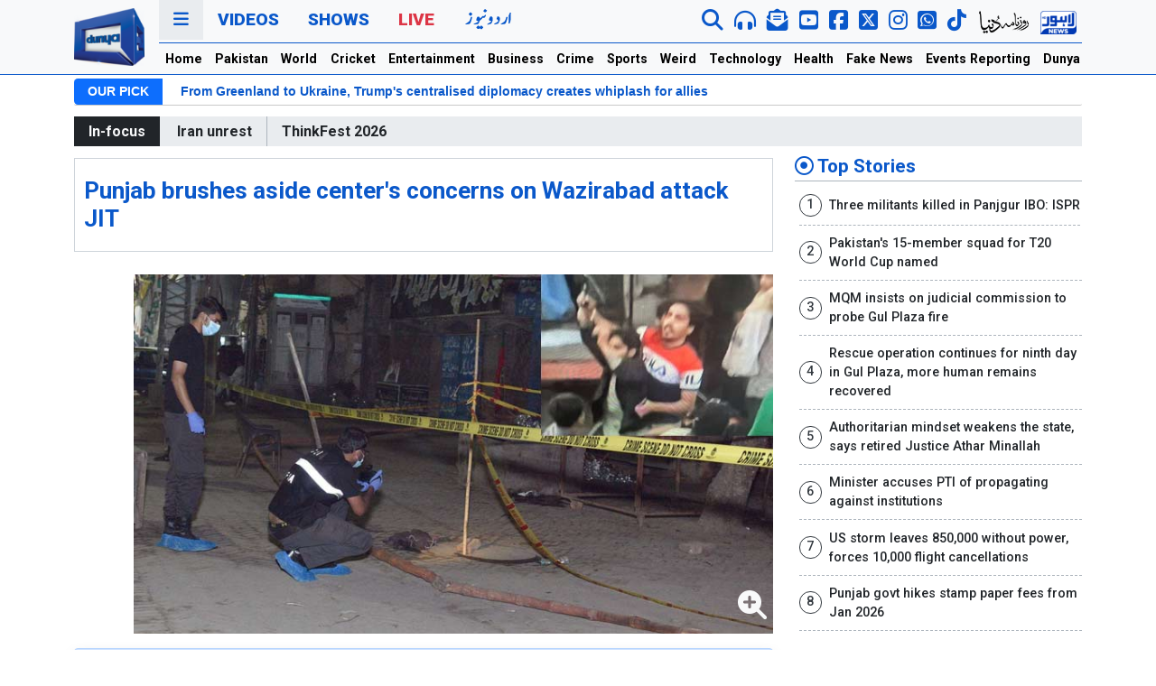

--- FILE ---
content_type: text/html; charset=UTF-8
request_url: https://dunyanews.tv/en/Pakistan/675428-Punjab-brushes-aside-center-concerns-on-Wazirabad-attack-JIT
body_size: 24684
content:
 
 
<!DOCTYPE html>
<html lang="en">
    <head>

    

<!-- Google Tag Manager -->
<script>(function(w,d,s,l,i){w[l]=w[l]||[];w[l].push({'gtm.start':
new Date().getTime(),event:'gtm.js'});var f=d.getElementsByTagName(s)[0],
j=d.createElement(s),dl=l!='dataLayer'?'&l='+l:'';j.async=true;j.src=
'https://www.googletagmanager.com/gtm.js?id='+i+dl;f.parentNode.insertBefore(j,f);
})(window,document,'script','dataLayer','GTM-5NQM5MP');</script>
<!-- End Google Tag Manager -->
<script async src="https://securepubads.g.doubleclick.net/tag/js/gpt.js"></script>
<title>Punjab brushes aside center's concerns on Wazirabad attack JIT - Pakistan - Dunya News</title>
<meta name="description" content="Punjab brushes aside center’s concerns on Wazirabad attack JIT" />
<meta itemprop="description" content="Punjab brushes aside center’s concerns on Wazirabad attack JIT" />
<meta name="keywords" content=" " />
<meta property="og:title" content="Punjab brushes aside center's concerns on Wazirabad attack JIT" />
<meta property="og:type" content="article" />
<meta property="og:description" content="Punjab brushes aside center’s concerns on Wazirabad attack JIT" />
<meta property="og:site_name" content="Dunya News" />
<meta property="og:url" content="https://dunyanews.tv/en/Pakistan/675428-Punjab-brushes-aside-center-concerns-on-Wazirabad-attack-JIT" />
<meta property="og:image" content="https://img.dunyanews.tv/news/2022/November/11-16-22/news_big_images/675428_55224305.jpg" />
<link rel="canonical" href="https://dunyanews.tv/en/Pakistan/675428-Punjab-brushes-aside-center-concerns-on-Wazirabad-attack-JIT" />
<meta property="article:tag" content="PTI long march firing"/>
<meta property="article:tag" content="PTI"/>
<meta property="article:tag" content="PML (N)"/>
<meta property="article:tag" content="Punjab Government"/>
<meta property="article:tag" content="Imran Khan"/>
<meta property="article:tag" content="Pakistan Politics"/>
<meta property='twitter:card' value='summary_large_image' /><meta property='twitter:site' value='@DunyaNews' /><meta property='twitter:url' content='https://dunyanews.tv/en/Pakistan/675428-Punjab-brushes-aside-center-concerns-on-Wazirabad-attack-JIT' /><meta property='twitter:title' content='Punjab brushes aside center's concerns on Wazirabad attack JIT - Pakistan' /><meta property='twitter:description' content='Punjab brushes aside center’s concerns on Wazirabad attack JIT' /><meta property='twitter:image' content='https://img.dunyanews.tv/news/2022/November/11-16-22/news_big_images/675428_55224305.jpg' />        <meta charset="UTF-8">
        <meta http-equiv="X-UA-Compatible" content="IE=edge">
        <!-- <meta http-equiv="refresh" content="120"> -->
        <meta name="viewport" content="width=device-width, initial-scale=1.0">
        <!-- <title>Dunya News</title> -->
        <!--bootstrap-->
        <link rel="stylesheet" href="https://dassets.b-cdn.net/newweb/assets/css/bootstrap.min.css">
        <!--news ticker-->
        <link rel="stylesheet" href="https://dassets.b-cdn.net/newweb/assets/news-ticker/css/news-ticker.css?343434">
        <!--google fonts-->
        <link rel="preconnect" href="https://fonts.gstatic.com">
        <link href="https://fonts.googleapis.com/css2?family=Roboto:wght@300;500;700;900&display=swap" rel="stylesheet">
        <!--fontawesome-->
        <link rel="stylesheet" href="https://dassets.b-cdn.net/newweb/assets/fontawesome/css/all.css">
        <!--slick-->
        <link rel="stylesheet" href="https://dassets.b-cdn.net/newweb/assets/slick-1.8.1/slick/slick.css?5454">
        <!-- // Add the new slick-theme.css if you want the default styling -->
        <link rel="stylesheet" href="https://dassets.b-cdn.net/newweb/assets/slick-1.8.1/slick/slick-theme.css">
        <!--custom style-->
        <link rel="stylesheet" href="https://dassets.b-cdn.net/newweb/assets/css/style.css?69768d5652c24">
        <link rel="stylesheet" href="https://dassets.b-cdn.net/newweb/assets/css/usa24.css?69768d5652c5d">

        <!-- <link rel="stylesheet" href="https://dassets.b-cdn.net/newweb/assets/css/election2024.css?69768d5652c94" /> -->
        <!--ramazan 2025-->
        <link rel="stylesheet" href="https://dassets.b-cdn.net/newweb/assets/css/ramazan-2024.css?69768d5652cd4">
        <!--ramazan 2025-->

        <link rel="stylesheet" href="https://dassets.b-cdn.net/newweb/assets/css/adModal.css">


        <!-- budget 2024 -->
        <link rel="stylesheet" href="https://dassets.b-cdn.net/newweb/assets/css/bedget2024.css?69768d5652d0d" />
        <script src="https://dassets.b-cdn.net/newweb/assets/googlecharts/charts.js"></script>
        <script type="text/javascript" src="https://www.gstatic.com/charts/loader.js"></script>
      
        <!-- budget 2024 -->
        
<!-- Google tag (gtag.js) 
<script async src="https://www.googletagmanager.com/gtag/js?id=G-LR305YX58N"></script>
<script>
  window.dataLayer = window.dataLayer || [];
  function gtag(){dataLayer.push(arguments);}
  gtag('js', new Date());

  gtag('config', 'G-LR305YX58N');
</script>-->
        
            
            
<script src="https://cdn.onesignal.com/sdks/web/v16/OneSignalSDK.page.js" defer></script>
<script>
  window.OneSignalDeferred = window.OneSignalDeferred || [];
  OneSignalDeferred.push(function(OneSignal) {
    OneSignal.init({
      appId: "19f061d4-b1b0-4d8c-a041-4a7cae5f1668",
      safari_web_id: "web.onesignal.auto.5ccade99-0f35-4775-9ae0-5e2c3bfd110b",
      notifyButton: {
        enable: true,
      },
    });
  });
</script>
            

<script>
 var gptAdSlots = [];
 window.googletag = window.googletag || {cmd: []};
  googletag.cmd.push(function() {
 var mappingtop = googletag.sizeMapping()
      .addSize([1024, 0], [[970, 250], [728, 90]])
      .addSize([768, 0], [[728, 90], [300, 250]])
      .addSize([0, 0], [[336,280],[300, 250], [320, 100]])
      .build();
    var mapping1 = googletag.sizeMapping()
      .addSize([1024, 0], [[970, 250], [728, 90]])
      .addSize([768, 0], [[728, 90], [300, 250]])
      .addSize([0, 0], [[336,280],[300, 250], [320, 100]])
      .build();
  var mapping2 = googletag.sizeMapping()
      .addSize([1024, 0], [[970, 250], [728, 90]])
      .addSize([768, 0], [[728, 90], [300, 250]])
      .addSize([0, 0], [[336,280],[300, 250], [320, 100]])
      .build();
  var btfmap = googletag.sizeMapping()
      .addSize([1024, 0], [[640, 480], [728, 90],[580, 400],[336, 280],[480, 320]])
      .addSize([768, 0], [[728, 90], [336,280], [300, 250],[640, 480],[480, 320]])
      .addSize([0, 0], [[336,280],[300, 250], [320, 100], [320, 50]])
      .build();
var liveevent = googletag.sizeMapping()
  .addSize([1024, 0], [[160, 600], [300, 600], [300, 250]])
  .addSize([768, 0], [[160, 600], [300, 600], [300, 250]])
  .addSize([0, 0], [[300, 250], [320, 100]])
  .build();
var mappingsplash = googletag.sizeMapping()
  .addSize([1024, 0], [[160, 600], [300, 600], [300, 250]])
  .addSize([768, 0], [[160, 600], [300, 600], [300, 250]])
  .addSize([0, 0], [[300, 250], [320, 100]])
  .build();
gptAdSlots[0] = googletag.defineSlot('/18422753/english_top_home', [[970,250], [970, 90], [728, 90],[320,100]], 'div-gpt-ad-1652254459860-0').defineSizeMapping(mappingtop).addService(googletag.pubads());
gptAdSlots[1] = googletag.defineSlot('/18422753/home_mid_1', [[970, 250], [728, 90],[970,90]], 'div-gpt-ad-1652255532053-0').defineSizeMapping(mapping1).addService(googletag.pubads());
gptAdSlots[2] = googletag.defineSlot('/18422753/home_eng_mid_2', [[970, 250], [728, 90],[970,90]], 'div-gpt-ad-1652255821306-0').defineSizeMapping(mapping1).addService(googletag.pubads());
gptAdSlots[3] = googletag.defineSlot('/18422753/english_home_3', [[970, 250], [728, 90],[970,90]], 'div-gpt-ad-1652255977215-0').defineSizeMapping(mapping1).addService(googletag.pubads());
gptAdSlots[4] = googletag.defineSlot('/18422753/national_pk_top', [[970,250], [970, 90], [728, 90]], 'div-gpt-ad-1652266707884-0').defineSizeMapping(mappingtop).addService(googletag.pubads());
gptAdSlots[5] = googletag.defineSlot('/18422753/pk_home_1', [[970, 250], [728, 90],[970,90]], 'div-gpt-ad-1652267217904-0').defineSizeMapping(mapping1).addService(googletag.pubads());
gptAdSlots[6] = googletag.defineSlot('/18422753/international_news_category_top', [[970,250], [970, 90], [728, 90]], 'div-gpt-ad-1652267944479-0').defineSizeMapping(mappingtop).addService(googletag.pubads());
gptAdSlots[7] = googletag.defineSlot('/18422753/international_news_category', [[970, 250], [728, 90],[970,90]], 'div-gpt-ad-1652268344098-0').defineSizeMapping(mapping1).addService(googletag.pubads());
gptAdSlots[8] = googletag.defineSlot('/18422753/english_cricket_top', [[970,250], [970, 90], [728, 90]], 'div-gpt-ad-1652268895571-0').defineSizeMapping(mappingtop).addService(googletag.pubads());
gptAdSlots[9] = googletag.defineSlot('/18422753/english_cricket_2', [[970, 250], [728, 90],[970,90]], 'div-gpt-ad-1652272584401-0').defineSizeMapping(mapping1).addService(googletag.pubads());
gptAdSlots[10] = googletag.defineSlot('/18422753/english_entertainment_top', [[970,250], [970, 90], [728, 90]], 'div-gpt-ad-1652273913881-0').defineSizeMapping(mappingtop).addService(googletag.pubads());
gptAdSlots[11] = googletag.defineSlot('/18422753/english_entertainment_1', [[970, 250], [728, 90],[970,90]], 'div-gpt-ad-1652274145480-0').defineSizeMapping(mapping1).addService(googletag.pubads());
gptAdSlots[12] = googletag.defineSlot('/18422753/english_business_news_top', [[970,250],[970, 90], [728, 90]], 'div-gpt-ad-1652353523076-0').defineSizeMapping(mappingtop).addService(googletag.pubads());
gptAdSlots[13] = googletag.defineSlot('/18422753/business_news', [[970, 250], [728, 90],[970,90]], 'div-gpt-ad-1652353669997-0').defineSizeMapping(mapping1).addService(googletag.pubads());
gptAdSlots[14] = googletag.defineSlot('/18422753/english_crime_top', [[970,250], [970, 90], [728, 90]], 'div-gpt-ad-1652353890000-0').defineSizeMapping(mappingtop).addService(googletag.pubads());
gptAdSlots[15] = googletag.defineSlot('/18422753/news_detail_crime', [[970, 250], [728, 90],[970,90]], 'div-gpt-ad-1652353987612-0').defineSizeMapping(mapping1).addService(googletag.pubads());
gptAdSlots[16] = googletag.defineSlot('/18422753/english_sports_top', [[970,250], [970, 90], [728, 90]], 'div-gpt-ad-1652354365591-0').defineSizeMapping(mappingtop).addService(googletag.pubads());
gptAdSlots[17] = googletag.defineSlot('/18422753/sports_news', [[970, 250], [728, 90],[970,90]], 'div-gpt-ad-1652354855457-0').defineSizeMapping(mapping1).addService(googletag.pubads());
gptAdSlots[18] = googletag.defineSlot('/18422753/english_weird_top', [[970,250], [970, 90], [728, 90]], 'div-gpt-ad-1652359922451-0').defineSizeMapping(mappingtop).addService(googletag.pubads());
gptAdSlots[19] = googletag.defineSlot('/18422753/weird_news', [[970, 250], [728, 90],[970,90]], 'div-gpt-ad-1652360033190-0').defineSizeMapping(mapping1).addService(googletag.pubads());
gptAdSlots[20] = googletag.defineSlot('/18422753/english_technology_top', [[970,250], [970, 90], [728, 90]], 'div-gpt-ad-1652360386301-0').defineSizeMapping(mappingtop).addService(googletag.pubads());
gptAdSlots[21] = googletag.defineSlot('/18422753/technology_news', [[970, 250], [728, 90],[970,90]], 'div-gpt-ad-1652360428259-0').defineSizeMapping(mapping1).addService(googletag.pubads());
gptAdSlots[22] = googletag.defineSlot('/18422753/english_health_top', [[970,250],[970, 90], [728, 90]], 'div-gpt-ad-1652360775734-0').defineSizeMapping(mappingtop).addService(googletag.pubads());
gptAdSlots[23] = googletag.defineSlot('/18422753/englsih_health_mid1', [[970, 250], [728, 90],[970,90]], 'div-gpt-ad-1652360807480-0').defineSizeMapping(mapping1).addService(googletag.pubads());
gptAdSlots[24] = googletag.defineSlot('/18422753/english_feature_fake_top', [[970,250], [970, 90], [728, 90]], 'div-gpt-ad-1652361069887-0').defineSizeMapping(mappingtop).addService(googletag.pubads());
gptAdSlots[25] = googletag.defineSlot('/18422753/news_detail_english_BTF', [[728, 90],[728,250],[580,400]], 'div-gpt-ad-1652361574424-0').defineSizeMapping(btfmap).addService(googletag.pubads());
gptAdSlots[26] = googletag.defineSlot('/18422753/english_story_mid', [[728, 250],[728, 90]], 'div-gpt-ad-1656497491744-0').defineSizeMapping(mapping2).addService(googletag.pubads());
gptAdSlots[27] = googletag.defineSlot('/18422753/right_column_unit2', [[300, 250]], 'div-gpt-ad-1652529565562-0').addService(googletag.pubads());
gptAdSlots[28] = googletag.defineSlot('/18422753/splash-web-english', [[300, 250], [640, 480], [320, 100]], 'div-gpt-ad-1680944291928-0').defineSizeMapping(mappingsplash).addService(googletag.pubads());
gptAdSlots[29] = googletag.defineSlot('/18422753/live_event_reporting', [[160, 600],[300, 600],[300,250]], 'div-gpt-ad-1698924066231-0').defineSizeMapping(liveevent).addService(googletag.pubads());
gptAdSlots[30] = googletag.defineSlot('/18422753/live_event_report2', [[160, 600],[300,600],[300,250]], 'div-gpt-ad-1698924182789-0').defineSizeMapping(liveevent).addService(googletag.pubads());
gptAdSlots[31] = googletag.defineSlot('/18422753/English-mobile-home-ATF-Trend', [[320, 100], [336, 280], [300, 250]], 'div-gpt-ad-1719910690108-0').addService(googletag.pubads());
	
//show pop up window add

// googletag.pubads().addEventListener('slotRenderEnded', function(event) {
//     if (event.slot === gptAdSlots[29]) {
//       pop_up_ad_function();
//     }
//   });

//

googletag.pubads().enableLazyLoad();
googletag.pubads().collapseEmptyDivs(true);
googletag.enableServices();
for (var i = 0; i < gptAdSlots.length; i++) {
  googletag.display(gptAdSlots[i].getSlotElementId());
}
  });
</script>

        <!-- end scripts -->
 <!--favicon-->
        <link rel="apple-touch-icon" sizes="180x180" href="https://dassets.b-cdn.net/newweb/assets/img/favicon/apple-touch-icon.png">
        <link rel="icon" type="image/png" sizes="32x32" href="https://dassets.b-cdn.net/newweb/assets/img/favicon/favicon-32x32.png">
        <link rel="icon" type="image/png" sizes="16x16" href="https://dassets.b-cdn.net/newweb/assets/img/favicon/favicon-16x16.png">
        <link rel="manifest" href="https://dassets.b-cdn.net/newweb/assets/img/favicon/site.webmanifest">
        <link rel="mask-icon" href="https://dassets.b-cdn.net/newweb/assets/img/favicon/safari-pinned-tab.svg" color="#5bbad5">
        <meta name="msapplication-TileColor" content="#da532c">
        <meta name="theme-color" content="#0d6efd">
        <!--favicon-->
	<script src="https://cdn.jwplayer.com/libraries/c2BJzUeC.js"></script>
        <!-- sharing code -->
        <script type='text/javascript' src='https://platform-api.sharethis.com/js/sharethis.js#property=649196447674a90012611431&product=sop' async='async'></script>
    </head>
    <body>
<!-- Google Tag Manager (noscript) -->
<noscript><iframe src="https://www.googletagmanager.com/ns.html?id=GTM-5NQM5MP"
height="0" width="0" style="display:none;visibility:hidden"></iframe></noscript>
<!-- End Google Tag Manager (noscript) -->
        <header class="bg-light sticky-top" style="background-color:#f8f9fa!important;position:-webkit-sticky;position:sticky;top:0;z-index:1020;">

        <!-- election header -->

        <!-- <div class="election2024-top-strip">
        <div class="container">
          <div class="row">
            <div class="col-12">
              <div class="election2024-partypostion">
                <div class="first-block">

              
                <h1 class="election2024-heading"> Election 2024 <span class="text-warning"> Party Position </span> </h1>
                <div class="parties">
                <div class="party">
                  <div class="party__name">SIC-PTI</div>
                  <div class="party__seats">92</div>
                </div>
                <div class="party">
                  <div class="party__name">PML-N</div>
                  <div class="party__seats">76</div>
                </div>
                <div class="party">
                  <div class="party__name">PPPP</div>
                  <div class="party__seats">54</div>
                </div>
                <div class="party">
                  <div class="party__name">MQM</div>
                  <div class="party__seats">17</div>
                </div>
                <div class="party">
                  <div class="party__name">IND</div>
                  <div class="party__seats">8</div>
                </div>
                <div class="party">
                  <div class="party__name">JUI</div>
                  <div class="party__seats">6</div>
                </div>
                

              </div>
            </div>
              <a href="https://elections.dunyanews.tv/election2024/election_result.php" class="btn btn-election2024-details"> Full Result</a>

               
              </div>
            </div>
          </div>
        </div>
        </div> -->


      <!-- election header -->

        
<!-- ramzan-2024 -->
<!-- /ramzan-2024 -->




            <div class="container">
                <div class="navigation">
                    <div class="row gx-3">
                        <div class="col-1 col-lg-1 d-none d-xl-flex justify-content-center align-items-center">
                            <div class="navigation__logo">
                                <a href="/index.php/en/home">
                                    <img src="https://dassets.b-cdn.net/newweb/assets/img/logo/dn-en.webp" alt="" class="img-fluid">
                                    <!-- <img src="https://dassets.b-cdn.net/newweb/assets/img/logo/dunyanews-logo-green.png" alt="" class="img-fluid"> -->
                                </a>
                            </div>
                        </div>
                        <div class="col-12 col-xl-11">
                            <div class="navigation__primary">
                                <div class="row">
                                    <div class="col-12">
                                        <ul class="nav">
                                            <li class="nav-item">
                                                <a class="nav-link nav-link--threedots cursor-pointer" data-bs-toggle="modal" data-bs-target="#dunyaNavModal" href="#">
                                                    <i class="fas fa-bars"></i>
                                                </a>
                                            </li>
                                            <!-- <li class="nav-item d-none d-xl-inline-block">
                                                <a class="nav-link" href="https://urdu.dunyanews.tv/" target="_blank">Urdu</a>
                                            </li> -->
                                            <li class="nav-item d-xl-none">
                                                <a class="nav-link mobile-logo" href="/index.php/en/home">DUNYA NEWS</a>
                                            </li>
                                            <li class="nav-item d-none d-xl-inline-block">
                                                <a class="nav-link" href="https://video.dunyanews.tv/" target="_blank">Videos</a>
                                            </li>
                                            <li class="nav-item d-none d-xl-inline-block">
                                                <a class="nav-link" href="https://video.dunyanews.tv/index.php/en/programs" target="_blank">Shows</a>
                                            </li>
                                            <li class="nav-item d-none d-xl-inline-block">
                                                <a class="nav-link nav-link--red" href="/live">Live</a>
                                            </li>
                                            <li class="nav-item d-none d-xl-inline-block">
                                              <a
                                                class="nav-link"
                                                href="https://urdu.dunyanews.tv/"
                                                target="_blank"
                                              >
                                                <img
                                                  src="https://dassets.b-cdn.net/newweb/assets/img/network-icons/urdu-web.png"
                                                  alt="Dunya Urdu News "
                                                />
                                                <!-- <img
                                                  src="https://dassets.b-cdn.net/newweb/assets/img/urdu-14-aug.png"
                                                  alt="Dunya Urdu News "
                                                /> -->
                                              </a>
                                            </li>
                                            
                                             
                                        </ul>
                                        <div class="navigation__social d-none d-xl-inline-block">
                                            <ul class="nav">

                                              <li class="nav-item" data-bs-toggle="tooltip" data-bs-placement="bottom" title="" data-bs-original-title="Search Dunya News ">
                                                    <a href="/index.php/en/sr" class="nav-link">
                                                        <i class="fas fa-search fa-lg"></i>
                                                    </a>
                                                </li>


                                               <!-- <li class="nav-item" data-bs-toggle="tooltip" data-bs-placement="bottom" title="" data-bs-original-title="Live Audio">
                                                    <a  class="nav-link" onclick="audioFunction()" >
                                                        <i class="fas fa-headphones-alt fa-lg"></i>
                                                    </a>
                                                </li> -->
                                                <li class="nav-item" data-bs-toggle="tooltip" data-bs-placement="bottom" title="" data-bs-original-title="Live Audio">
                                                    <a  class="nav-link" href="https://dunyanews.tv/live/audio.html">
                                                        <i class="fas fa-headphones-alt fa-lg"></i>
                                                    </a>
                                                </li>
                                                <li class="nav-item" data-bs-toggle="tooltip" data-bs-placement="bottom" title="" data-bs-original-title="Newsletter">
                                                    <a href="https://newsletter.dunyanews.tv/" target="_blank" class="nav-link">
                                                        <i class="fas fa-envelope-open-text  envelop-icon fa-lg"></i>
                                                    </a>
                                                </li>
                                                <li class="nav-item" data-bs-toggle="tooltip" data-bs-placement="bottom" title="" data-bs-original-title="Subscribe To YouTube">
                                                    <a href="https://www.youtube.com/@DunyanewsOfficial" target="_blank" class="nav-link">
                                                        <i class="fab fa-youtube-square yt-icon fa-lg"></i>
                                                    </a>
                                                </li>
                                               <li class="nav-item" data-bs-toggle="tooltip" data-bs-placement="bottom" title="" data-bs-original-title="Follow on FACEBOOK">
                                                    <a href="https://www.facebook.com/dunyanews" target="_blank" class="nav-link">
                                                        <i class="fab fa-facebook-square fb-icon fa-lg"></i>
                                                    </a>
                                                </li>
                                                <li class="nav-item" data-bs-toggle="tooltip" data-bs-placement="bottom" title="" data-bs-original-title="Follow on X">
                                                    <a href="https://x.com/DunyaNews" target="_blank" class="nav-link">
                                                        <i class="fa-brands fa-square-x-twitter fa-lg"></i>
                                                    </a>
                                                </li>
                                                <li class="nav-item" data-bs-toggle="tooltip" data-bs-placement="bottom" title="" data-bs-original-title="Follow on Instagram">
                                                    <a href="https://www.instagram.com/dunyanews.tv/" target="_blank" class="nav-link">
                                                        <i class="fa-brands fa-instagram fa-lg"></i>
                                                    </a>
                                                </li>


                                                <li class="nav-item" data-bs-toggle="tooltip" data-bs-placement="bottom" title="" data-bs-original-title="Follow on WhatsApp">
                                                  <a href="https://whatsapp.com/channel/0029Va7kVFE7oQhc4O0wO02p" target="_blank" class="nav-link">
                                                    <i class="fab fa-whatsapp-square twitter-icon fa-lg"></i>
                                                  </a>
                                                </li>

                                                <li class="nav-item" data-bs-toggle="tooltip" data-bs-placement="bottom" title="" data-bs-original-title="Follow on Tiktok">
                                                  <a href="https://www.tiktok.com/@dunya_news" target="_blank" class="nav-link">
                                                    <i class="fab fa-tiktok fa-lg"></i>
                                                  </a>
                                                </li>

                                                <!-- <div class="vertical-separator"></div> -->
                                                
                                               <li class="nav-item" data-bs-toggle="tooltip" data-bs-placement="bottom" title="" data-bs-original-title="Roznama Dunya Web">
                                                    <a href="https://dunya.com.pk/" target="_blank" class="nav-link">
                                                      <img src="https://dassets.b-cdn.net/newweb/assets/img/network-icons/roznama-dunya.webp" class="img-fluid" alt="Roznama Dunya">
                                                      <!-- <img src="https://dassets.b-cdn.net/newweb/assets/img/network-icons/roznama-dunya.png" class="img-fluid" alt="Roznama Dunya"> -->
                                                    </a>
                                                </li>
                                               <li class="nav-item" data-bs-toggle="tooltip" data-bs-placement="bottom" title="" data-bs-original-title="Lahore News Web">
                                                    <a href="https://lahorenews.tv/" target="_blank" class="nav-link">
                                                      <img src="https://dassets.b-cdn.net/newweb/assets/img/network-icons/lahore-news.webp" class="img-fluid" alt="Lahore News">
                                                      <!-- <img src="https://dassets.b-cdn.net/newweb/assets/img/network-icons/lahore-news.png" class="img-fluid" alt="Lahore News"> -->
                                                    </a>
                                                </li>
                                            </ul>
                                        </div>
                                        <div class="navigation__social d-xl-none navigation__social--mobile">
                                            <ul class="nav d-flex align-items-center mt-1">

                                               <li class="nav-item">
                                                  <a href="https://dunyanews.tv/live/" target="_blank" class="nav-link text-red">
                                                    Live
                                                  </a>
                                                </li>

                                                <li class="nav-item">
                                                    <a href="https://urdu.dunyanews.tv/index.php" target="_blank" class="nav-link">
                                                        <img src="https://dassets.b-cdn.net/newweb/assets/img/network-icons/urdu-new.png" alt="Dunya News Urdu" class="img-fluid">
                                                    </a>
                                                </li>

                                                <!-- <li class="nav-item">
                                                    <a href="https://dunyanews.tv/live/" target="_blank" class="nav-link">
                                                        <img src="https://dassets.b-cdn.net/newweb/assets/img/network-icons/dunya-live.png" alt="Dunya News Live" class="img-fluid">
                                                    </a>
                                                </li> -->

                                            </ul>
                                        </div>
                                    </div>
                                </div>
                            </div>
                            <div class="navigation__secondary d-none d-xl-block">
                                <div class="row">
                                    <div class="col-12">
                                        <ul class="nav">
                                            <!-- <ul class="navbar-nav me-auto mb-2 mb-lg-0"> -->
                                            <li class="nav-item">
                                                <a class="nav-link" aria-current="page" href="https://dunyanews.tv/en/home">Home</a>
                                            </li>
                                            <li class="nav-item">
                                                <a class="nav-link" href="https://dunyanews.tv/index.php/en/Pakistan">Pakistan</a>
                                            </li>
                                            <li class="nav-item">
                                                <a class="nav-link" href="https://dunyanews.tv/index.php/en/World">World</a>
                                            </li>
                                             <li class="nav-item">
                                                <a class="nav-link" href="https://dunyanews.tv/index.php/en/Cricket">Cricket</a>
                                            </li>
                                             <li class="nav-item">
                                                <a class="nav-link" href="https://dunyanews.tv/index.php/en/Entertainment">Entertainment</a>
                                            </li>

                                            <li class="nav-item">
                                                <a class="nav-link" href="https://dunyanews.tv/index.php/en/Business">Business</a>
                                            </li>
                                            
                                             <li class="nav-item">
                                                <a class="nav-link" href="https://dunyanews.tv/index.php/en/Crime">Crime</a>
                                            </li>
                                           
                                            <li class="nav-item">
                                                <a class="nav-link" href="https://dunyanews.tv/index.php/en/Sports">Sports</a>
                                            </li>
                                             <li class="nav-item">
                                                <a class="nav-link" href="https://dunyanews.tv/index.php/en/WeirdNews">Weird</a>
                                            </li>
                                            <li class="nav-item">
                                                <a class="nav-link" href="https://dunyanews.tv/index.php/en/Technology">Technology</a>
                                            </li>
                                           
                                            <li class="nav-item">
                                                <a class="nav-link" href="https://dunyanews.tv/index.php/en/Health">Health</a>
                     <!--                       </li>
                                            <li class="nav-item">
                                                <a class="nav-link" href="weather.html">Weather</a>
                                            </li>-->

                                            <!-- <li class="nav-item">
                                                <a class="nav-link" href="/index.php/en/Featured">Features</a>
                                            </li> -->
                                           
                                           
                                            <li class="nav-item">
                                                <a class="nav-link" href="https://dunyanews.tv/index.php/en/FakeNews">Fake News</a>
                                            </li>

                                            <li class="nav-item">
                                                <a class="nav-link" href="https://dunyanews.tv/index.php/en/Events-Reporting">Events Reporting</a>
                                            </li>

                                            <li class="nav-item">
                                                <a class="nav-link" href="https://dunyadigital.co" target="_blank">Dunya Digital</a>
                                            </li>
                                        </ul>
                                    </div>
                                </div>
                            </div>
                        </div>
                    </div>
                </div>
            </div>
            <!--nav for mobile-->
            <div class="mobile-horizontal-nav container-fluid d-xl-none">
                <div class="row">
                    <div class="">
                        <nav class="nav">
                            <a class="nav-link active" aria-current="page" href="https://dunyanews.tv/en/home"> Home</a>
                            <a class="nav-link" href="https://dunyanews.tv/index.php/en/Pakistan"> Pakistan</a>
                            <a class="nav-link" href="https://dunyanews.tv/index.php/en/World">World</a>
                            <a class="nav-link" href="https://dunyanews.tv/index.php/en/Cricket">Cricket</a>
                            <a class="nav-link" href="https://dunyanews.tv/index.php/en/Entertainment">Entertainment</a>
                            <a class="nav-link" href="https://dunyanews.tv/index.php/en/Business">Business</a>
                            <a class="nav-link" href="https://dunyanews.tv/index.php/en/Crime">Crime</a>
                            <a class="nav-link" href="https://dunyanews.tv/index.php/en/Sports">Sports</a>
                            <a class="nav-link" href="https://dunyanews.tv/index.php/en/WeirdNews">Weird</a>
                            <a class="nav-link" href="https://dunyanews.tv/index.php/en/Technology">Technology</a>
                            <a class="nav-link" href="https://dunyanews.tv/index.php/en/Health">Health</a>
                            <!-- <a class="nav-link" href="https://dunyanews.tv/index.php/en/Featured">Features</a> -->
                            <a class="nav-link" href="https://dunyanews.tv/index.php/en/FakeNews">Fake News</a>
                            <a class="nav-link" href="https://dunyanews.tv/index.php/en/Events-Reporting">Events Reporting</a>
                            <a class="nav-link" href="https://video.dunyanews.tv/" target="_blank">Videos</a>
                            <a class="nav-link" href="https://dunyadigital.co" target="_blank">Dunya Digital</a>
                            <!--  <a class="nav-link" href="weather.html">Weather</a>-->
                        </nav>
                    </div>
                </div>
            </div>
			
            <!--/nav for mobile-->
        </header>
        <!--our pick-->
        
        <div class="container d-none d-xl-block">
            <div class="row gap-0">
                <div class="col-12">
                    <div class="bn-breaking-news my-1" id="dunya-newsTicker">
                        <div class="bn-label">OUR PICK</div>
                        <div class="bn-news">
                            <ul>
                                   <li>
                                    <a href="/index.php/en/World/931425-china-says-top-military-official-under-investigation-for-serious-viol"> China says top military official under investigation for 'serious violations of discipline'</a>
                               </li> <li>
                                    <a href="/index.php/en/World/931512-from-greenland-to-ukraine-trumps-centralised-diplomacy-creates-whipl"> From Greenland to Ukraine, Trump's centralised diplomacy creates whiplash for allies</a>
                               </li> <li>
                                    <a href="/index.php/en/World/931522-world-health-organisation-says-it-regrets-us-decision-to-withdraw"> World Health Organisation says it regrets US decision to withdraw</a>
                               </li> <li>
                                    <a href="/index.php/en/World/931024-too-dangerous-to-go-to-hospital-a-glimpse-into-irans-protest-crack"> 'Too dangerous to go to hospital': a glimpse into Iran's protest crackdown</a>
                               </li>                            </ul>
                        </div>
                    </div>
                </div>
            </div>
        </div>

                <!--/our pick-->

        
        <!-- special event mobile only -->
                 <!-- special event mobile only -->

        <!-- ramzan-2024 -->
                <!-- /ramzan-2024 -->
        
        
                
        
                        
                            
                

        <!-- <style>
  .entity-widget-slider-right{ color: #fff!important; opacity: 0.50;}
  .entity-widget-slider-left{ color: #fff!important; opacity: 0.50;}
  .t20-wc-2024 { font-size:18px; font-weight: 700; color: #402c8b;}
  .t20-header-panel{
    padding: 1rem;
    border: 1px solid #402c8b;
    border-radius: 8px;
  }
</style>
         <script>
    var Entity_sport = [];
      </script>
    <div class="container my-2">
    <div class="t20-header-panel">
    <div class="col-12">
    <div class="t20-wc-2024">T20 Cricket World Cup 2024 Scorecard</div> 
    </div>

    <div class="row"><div class="col-12">
    
      <div id="whereUwantToPutOnlyIdcompetetion_slider"></div>
    </div>
    
  </div>
</div>
</div>
    <script>
    Entity_sport.push({
    code: "4654436544",
    field: "entity_cricket",
    widget_type: "content_type",
    widget: "competetion_slider",
    id: "128414",
    more_one: "",
    widget_size: "large",
    where_to: "whereUwantToPutOnlyIdcompetetion_slider",
    base_path: "https://dunyanews.tv/cwc2024/scorecard.php",
    links: "1",
    color_type: "light",
    choosed_color: "",
    choosed_preset: "",
    });
    </script>

   <script
      defer
      src="https://dashboard.entitysport.com/widget/assets/js/widget.js"
    ></script> -->

        
                <div class="container">
            <div class="row">
                <div class="col-12">
                    <div class="text-center my-2">
                        <!-- /18422753/national_pk_top -->
				<div id='div-gpt-ad-1652266707884-0'>
				  <script>
					googletag.cmd.push(function() { googletag.display('div-gpt-ad-1652266707884-0'); });
				  </script>
				</div>                    </div>
                </div>
            </div>
        </div>

        
        
        
                <!--in-focus-->
        <div class="container mt-3 mt-lg-0">
            <div class="row">
                <div class="col-12">
                    <div class="infocus bg-infocus">
                        <div class="infocus__heading"> In-focus</div>
                        <div class="infocus__items">
                            <ul class="infocus__items__list">
                            <!--<li class="infocus__items__list__item">
                              <a class="text-blink" style="color:#cf0000!important;" href="https://dunyanews.tv/tax_calculator/tax-calculator-2024-25.php" target="_blank">Salary Tax Calculator</a>
                            </li>-->
                             <li class="infocus__items__list__item">
												<a href="/index.php/en/tags/Iran-unrest-/1443">Iran unrest </a>
											</li><li class="infocus__items__list__item">
												<a href="/index.php/en/tags/ThinkFest-2026/1444">ThinkFest 2026</a>
											</li>                            </ul>
                        </div>
                    </div>
                </div>
            </div>
        </div>
        <!--/in-focus-->
		
    


        <!-- Pop Up Ad  -->

        <!-- Ad modal -->
        
    <div
      class="modal fade"
      id="adModal"
      tabindex="-1"
      aria-labelledby="adModalLabel"
      aria-hidden="true"
    >
      <div class="modal-dialog modal-lg modal-dialog-centered adModal-dialog">
        <div class="modal-content">
          <div class="modal-header">
            <h5 class="modal-title" id="adModalLabel"></h5>
            <button
              type="button"
              class="btn-close"
              data-bs-dismiss="modal"
              aria-label="Close"
            ></button>
          </div>
          <div class="modal-body">
            <!--  -->
            <div id='div-gpt-ad-1680944291928-0' style='min-width: 300px; min-height: 100px;'>
            <script>
              googletag.cmd.push(function() { googletag.display('div-gpt-ad-1680944291928-0');});
            </script>
            </div>
            <!--  -->

          </div>
        </div>
      </div>
    </div>


    <!-- video modal-->
    <div
                class="modal fade"
                id="videoModal"
                tabindex="-1"
                aria-labelledby="imageModalLabel"
                aria-hidden="true"
              >
                <div class="modal-dialog modal-lg">
                  <div class="modal-content">
                    <div class="modal-header">
                      
                      <button
                        type="button"
                        class="btn-close"
                        data-bs-dismiss="modal"
                        aria-label="Close"
                        id="youtube-videoClose"
                      ></button>
                    </div>
                    <div class="modal-body">
                      <div class="ratio ratio-16x9">
                        <iframe
                          src=""
                          title="YouTube video player"
                          frameborder="0"
                          id="youtube-video"
                          allow="accelerometer; autoplay; clipboard-write; encrypted-media; gyroscope; picture-in-picture; web-share"
                          allowfullscreen
                        ></iframe>
                      </div>
                    </div>
                    <div class="modal-footer">
                      <button
                        type="button"
                        class="btn btn-primary ytp-mute-button ytp-button"
                        data-bs-dismiss="modal"
                      >
                        Close
                      </button>
                    </div>
                  </div>
                </div>
              </div>
              <!-- video modal-->

        
        <script>

      

       function set_source(source_url) {
        let real_src = source_url;
        $("#youtube-video").attr("src", real_src);
       }

      // Wait for the page to finish loading
      function pop_up_ad_function () {
        // Get the modal element
        var adModal = document.getElementById("adModal");

        // Create a new Bootstrap Modal object from the modal element
        var modal = new bootstrap.Modal(adModal);

        // Show the modal
        modal.show();

        // Get the ad modal

      // Set the time remaining to 10 seconds
      var timeRemaining = 10;

// Update the title of the modal with the time remaining
adModal.querySelector(".modal-title").textContent +=
  " Closing in " + timeRemaining + " seconds";

// Set an interval to update the title of the modal every second
var intervalId = setInterval(function () {
  // Decrease the time remaining by 1
  timeRemaining--;

  // Update the title of the modal with the new time remaining
  adModal.querySelector(".modal-title").textContent =
    "Closing in " + timeRemaining + " seconds";

  // If the time remaining reaches 0, close the modal and clear the interval
  if (timeRemaining === 0) {
    clearInterval(intervalId);
    adModal.querySelector(".btn-close").click();
  }
}, 1000);

      };
</script>

<!-- mobile logo -->
     <!-- <style> 
      .mobile-logo {
        color: #036a09!important;
      }
      .fa-bars{
        color: #036a09!important;
      }
     </style> -->
    <!-- mobile logo -->

        <!-- pop uo ad end  -->


        


<main>


<!-- video add styling  -->
<style>
	
.jw-ad {
	max-height: 0;
	margin: 0 auto;
	max-width: 620px;
	overflow: hidden;
	text-align: center;
	transition: max-height 500ms ease-out;
	width: 100%;
	margin-bottom:10px;
}

.jw-ad-label {
	background-color: rgba(0, 0, 0, 0.07);
	border-radius: 2px;
	color: rgba(0, 0, 0, 0.5);
	display: inline-block;
	font-size: 12px;
	letter-spacing: 1px;
	margin: 20px 0 10px;
	padding: 5px 10px;
	text-transform: uppercase;
}

.jw-ad-visible {
	max-height: auto;
}

/*
overrides for developer site defaults (for presentation only, non-demo styles)
*/

.demo-single .demo-layout-content .jwplayer {
	margin: 0;
}

.demo-layout-content {
	text-align: left;
}

.demo-single .demo-layout-content h1 {
	font-size: 56px;
	font-weight: 500;
}

.demo-single .demo-layout-content h2 {
	font-size: 32px;
	font-weight: 400;
	margin-top: 20px;
}

.demo-single .demo-layout-content p,
.demo-single .demo-layout-content p + p {
	margin-top: 20px;
}

.demo-single .demo-layout-vertical .demo-layout-code {
	max-width: 900px;
	width: 100%;
}

.jw-ad-visible{
	max-height: 440px!important;
}

/* show or remove video add */

.show_video_add_class{
	/* display:none; */
}

.tts-button {
	background-color: #007BFF;
	color: white;
	border: none;
	padding: 12px 24px;
	font-size: 16px;
	font-weight: bold;
	border-radius: 30px;
	cursor: pointer;
	box-shadow: 0 4px 10px rgba(0, 0, 0, 0.15);
	display: inline-flex;
	align-items: center;
	gap: 10px;
}

.tts-button:hover {
	background-color: #0056b3;
}

/* show or remove video add */

</style>


<!-- video add styling  -->

            <!--detail-->
            <div class="container">
                <div class="row">
                    <div class="col-7-detail">
                    
                    
<!--<div>
  <div id="main-heading_detail">-->
    <article>
                             <h1 class="articleTitle sticky-top">Punjab brushes aside center's concerns on Wazirabad attack JIT</h1>
							   <div class="row">
							   
                                   <div class="col-12 col-lg-2 col-xl-1 order-2 order-lg-1">
                                    		 <!-- // add this-->
											<!-- sharing -->
											<div class="sharing text-center">
												<div
													class="addthis_inline_share_toolbox_kdw0"
													data-url="https://dunyanews.tv/en/Pakistan/675428-Punjab-brushes-aside-center-concerns-on-Wazirabad-attack-JIT"
													data-title="Dunya News"
													style="clear: both;">
												</div>
											</div>
                                	</div>
									
									
                                	<div class="col-12 col-lg-10 col-xl-11 order-1 order-lg-2">
			 			<div class="zoomable-image mb-2 mb-lg-3">
											<picture data-bs-toggle="modal" data-bs-target="#imageModal">
												<source media="(min-width:1300px)" srcset="https://img.dunyanews.tv/news/2022/November/11-16-22/news_big_images/675428_55224305.jpg">
												<source media="(min-width:768px)" srcset="https://img.dunyanews.tv/news/2022/November/11-16-22/news_big_images/675428_55224305.jpg">
												<img src="https://img.dunyanews.tv/news/2022/November/11-16-22/news_big_images/675428_55224305.jpg" class="img-fluid" alt="Punjab brushes aside center's concerns on Wazirabad attack JIT">
											</picture>
											<i class="fas fa-search-plus fa-2x text-light" data-bs-toggle="modal" data-bs-target="#imageModal"></i>
											<p class="category-name"> Pakistan</p>
											<!-- <div class="section-header">
												<h2 class="section-header__title section-header__title--txtred">
													<a href="/index.php/en/Pakistan"> Pakistan</a>
												</h2>
											</div> -->
											
										</div>
										<!-- Modal -->
										<div
											class="modal fade"
											id="imageModal"
											tabindex="-1"
											aria-labelledby="imageModalLabel"
											aria-hidden="true"
										>
											<div class="modal-dialog">
													<div class="modal-content">
															<div class="modal-header">
																<h5 class="modal-title text-dunya-red" id="imageModalLabel"> Pakistan</h5>
																<button
																	type="button"
																	class="btn-close"
																	data-bs-dismiss="modal"
																	aria-label="Close"
																></button>
															</div>
															<div class="modal-body">
																<img alt="Punjab brushes aside center's concerns on Wazirabad attack JIT" src="https://img.dunyanews.tv/news/2022/November/11-16-22/news_big_images/675428_55224305.jpg" class="img-fluid">
																<p class="my-3"> Punjab brushes aside center's concerns on Wazirabad attack JIT</p>
															</div>
															<div class="modal-footer">
																<button type="button" class="btn btn-primary" data-bs-dismiss="modal">Close</button>
															</div>
													</div>
											</div>
                                   		 </div>
										</div>
										 	 
                            </div>
			    		<!--summary-->
                            <div class="row">
                                <div class="col-12">
                                    <p class="alert alert-primary shadow"> Punjab brushes aside center’s concerns on Wazirabad attack JIT</p>
                                </div>
                            </div>
                        <!--summary-->			
                        <!--article date time -->
                            <div class="text-end border-bottom py-2 mb-3">
                                <time datetime="16 November,2022" class="">
                                    <i class="far fa-calendar-alt"></i>
                                    16 November,2022
                                    <i class="far fa-clock"></i>
                                    07:52 pm
                                </time>
                            </div>
                        <!--article date-->			
                           <p>LAHORE (Dunya News) &ndash; Punjab government on Wednesday rejected federal government&rsquo;s concerns on Joint Investigation Team (JIT) formed to probe into attack during Pakistan Tehreek-e-Insaf (PTI) long march in Wazirabad.</p>
<p>In a letter sent to the Punjab Home Department, interior ministry raising objection on the JIT formed by the provincial government.</p>
<p>According to the interior ministry, all members of the Joint Investigation Team belong to the Punjab Police and it does not include representatives of any other agency or secret agency.</p>
<p>The federal government also proposed inclusion of representatives of the Inter-Services Intelligence (ISI) and Intelligence Bureau (IB) and said that it would be good if the Punjab government also includes representatives of federal agencies in the JIT.</p>
<p><img src="https://img.dunyanews.tv/images/userfiles/jit-4(1).jpg" width="100%" alt="" /></p>
<p>CCPO Lahore Ghulam Mahmood Dogar has been made the head of JIT but the establishment division has suspended him but given provisional relief by the Federal Service Tribunal. &ldquo;Transparent investigation is not possible by appointing such an officer as head.&rdquo;</p>
<p>On the other hand, the provincial government brushed aside federation&rsquo;s objection on the JIT.</p>
<p>Punjab Home Adviser Umer Sarfaraz Cheema said that the JIT has been formed by the provincial government as per the constitution and law and it is not necessary to include a representative of any federal agency.</p>
                        </article>  <div class="alert alert-related">
														Related Topics
													</div>
													<div class="alert-related__list"> <div class="alert alert-related__item active"><a href="https://dunyanews.tv/en/tags/PTI-long-march-firing/1293"> PTI long march firing</a>
                            </div> <div class="alert alert-related__item active"><a href="https://dunyanews.tv/en/tags/PTI/336"> PTI</a>
                            </div> <div class="alert alert-related__item active"><a href="https://dunyanews.tv/en/tags/PML-(N)/133"> PML (N)</a>
                            </div> <div class="alert alert-related__item active"><a href="https://dunyanews.tv/en/tags/Punjab-Government/87"> Punjab Government</a>
                            </div> <div class="alert alert-related__item active"><a href="https://dunyanews.tv/en/tags/Imran-Khan/94"> Imran Khan</a>
                            </div> <div class="alert alert-related__item active"><a href="https://dunyanews.tv/en/tags/Pakistan-Politics/19"> Pakistan Politics</a>
                            </div></div>        
     <div class="clr"></div>
      <br />
     <!-- /18422753/news_detail_english_BTF -->
       <!-- /18422753/news_detail_english_BTF -->
        <div id='div-gpt-ad-1652361574424-0'>
          <script>
            googletag.cmd.push(function() { googletag.display('div-gpt-ad-1652361574424-0'); });
          </script>
        </div>
 <br />
  
  
<script data-playerPro="current">(function(){var s=document.querySelector('script[data-playerPro="current"]');s.removeAttribute("data-playerPro");(playerPro=window.playerPro||[]).push({id:"-oLjfCjGs9pBaXhFlGFErpqSSAV9HkCKXn0Fhqd2QpXby6CRj8jk",after:s});})();</script>

<br />   
<!-- outstream -->
<script async>
// math functions related to scroll and offset positions relative to player
var getScrollTop = function() {
	var documentEl = document.documentElement;
	return (window.pageYOffset || documentEl.scrollTop) - (documentEl.clientTop || 0);
};
var getElementOffsetTop = function(el) {
	var bodyRect = document.body.getBoundingClientRect(),
		elRect = el.getBoundingClientRect();
	return elRect.top - bodyRect.top;
};
var	getAdInView = function() {
	var scrollBoundary = playerOffsetTop + (playerHeight / 2),
		scrollTop = getScrollTop();
	return (window.innerHeight + scrollTop) > scrollBoundary && scrollTop < scrollBoundary;
};

// cross-browser event binding method
var setEventListener = function(el, ev, fn) {
	var eventMethod = window.addEventListener ? 'addEventListener' : 'attachEvent',
		eventName = window.addEventListener ? ev : 'on' + ev;
	el[eventMethod](eventName, fn, false);
};

// get element margin top and bottom totat height
var getMarginHeight = function(el) {
	if (document.all) {
		return parseInt(el.currentStyle.marginTop, 10) + parseInt(el.currentStyle.marginBottom, 10);
	} else {
		return parseInt(document.defaultView.getComputedStyle(el, '').getPropertyValue('margin-top')) + parseInt(document.defaultView.getComputedStyle(el, '').getPropertyValue('margin-bottom'));
	}
};

// check if ad is in view, ad visible class when necessary (but only the first time it's in view)
var setAdDisplayState = function() {
	if (getAdInView()) {
		if (!new RegExp('(^| )jw-ad-visible( |$)', 'gi').test(adEl.className)) {
			adEl.className += (adEl.className ? ' ' : '') + 'jw-ad-visible';
			adEl.style.maxHeight = adLabelEl.offsetHeight + getMarginHeight(adLabelEl) + adMediaContainerEl.offsetHeight + getMarginHeight(adMediaContainerEl) + 'px';
		}
		if (playerInstance.getState() === 'idle' || playerInstance.getState() === 'paused') {
			setTimeout(function() {
				playerInstance.play();
			}, 0);
		}
	} else {
		if (playerInstance.getState() === 'playing') {
			setTimeout(function() {
				//playerInstance.pause();
				playerInstance.play();
			}, 0);
		}
	}
};

// player elements and utility vars
var playerInstance = jwplayer('player'),
	adEl = document.querySelector('.jw-ad'),
	adLabelEl = document.querySelector('.jw-ad-label'),
  adMediaContainerEl = document.querySelector('.jw-ad-media-container'),
  playerHeight,
  playerOffsetTop = getElementOffsetTop(adEl),
	isScrollTimeout = false; // namespace for whether or not we are waiting for setTimeout() to finish

// player setup
playerInstance.setup({
  width: '100%', 
  aspectratio: '16:9',
   preload: "true",
  advertising: {
   "client": 'googima', 
   outstream: "true",
    tag: 'https://pubads.g.doubleclick.net/gampad/ads?iu=/18422753/dunya-outstream&description_url=https%3A%2F%2Fdunyanews.tv&tfcd=0&npa=0&sz=320x480%7C640x360%7C640x480&gdfp_req=1&output=vast&unviewed_position_start=1&env=vp&impl=s&correlator=',
	 "endstate": "close"
  },
"displayHeading": 'true',
     
});

playerInstance.on('ready', function() {

	// get player container height
	playerHeight = adMediaContainerEl.offsetHeight;

	// mute by default
	playerInstance.setMute(true);

	// unmute/mute player on adMediaContainerEl mouse enter/leave
	setEventListener(adMediaContainerEl, 'mouseenter', function() {
		playerInstance.setMute(true);
	});

	setEventListener(adMediaContainerEl, 'mouseleave', function() {
		playerInstance.setMute(true);
	});

	// handle ad display state on page load
	setTimeout(setAdDisplayState(), 1000);

  // attach scroll event listener to window
  setEventListener(window, 'scroll', function() {
		// skip if we're waiting on a scroll update timeout to finish
		if (isScrollTimeout) return;
		// flag that a new timeout will begin
		isScrollTimeout = true;
		// otherwise, execute scroll event handler
		setAdDisplayState();
		// set new timeout
		setTimeout(function() {
			// reset timeout flag to false (no longer waiting)
			isScrollTimeout = false;
		}, 100);
  });
});

// handle when ad is complete or encounters error
playerInstance.on('complete adComplete adError', function() {
	adEl.style.maxHeight = '0px';
  setTimeout(function() {
    playerInstance.remove();
    adMediaContainerEl.parentNode.removeChild(adMediaContainerEl);
  }, 500 /* should be the same duration as css transition */);
});
</script>
<!-- outstream  -->
<!--</div>-->
 <div class="row">
                            <div class="col-12">
                                <div class="section-header">
                                    <h2 class="section-header__title--red--mobile">
                                        <a href="#"> Related News</a>
                                    </h2>
                                </div>
                            </div>
                        </div>
                        <div class="sectionBody">
                            <div class="category__numbered">
                                <ul class="category__list__numbered">
                                    <div class="row"><div class="col-12 col-lg-6">
                                            <li class="category__list__numbered__item">
                                                <a href="/index.php/en/Pakistan/675236-JIT-fails-to-hold-investigation-on-Imran-Khan-assassination-attempt--">
                                                   JIT fails to hold investigation on Imran Khan assassination attempt  
                                                </a>
                                            </li>
                                        </div><div class="col-12 col-lg-6">
                                            <li class="category__list__numbered__item">
                                                <a href="/index.php/en/Pakistan/675145-Bullets-from-rifle-or-light-weapons-killed-PTI-worker-Moazzam,-reveals-a">
                                                   Bullets from rifle or small arms killed PTI worker Moazzam, reveals autopsy report
                                                </a>
                                            </li>
                                        </div><div class="col-12 col-lg-6">
                                            <li class="category__list__numbered__item">
                                                <a href="/index.php/en/Pakistan/675124-Decision-of-snap-polls-being-made-in-London,-claims-Imran-Khan">
                                                   Decision of snap polls being made in London, claims Imran Khan
                                                </a>
                                            </li>
                                        </div><div class="col-12 col-lg-6">
                                            <li class="category__list__numbered__item">
                                                <a href="/index.php/en/Pakistan/675122-Imran’s-footage-of-wounds-surfaces-for-first-time">
                                                   Imran’s footage of wounds surfaces for first time
                                                </a>
                                            </li>
                                        </div><div class="col-12 col-lg-6">
                                            <li class="category__list__numbered__item">
                                                <a href="/index.php/en/Pakistan/675097-IHC-seeks-report-from-IG-Islamabad-over-closure-of-roads-amid-PTI-protes">
                                                   IHC seeks report from IG Islamabad over closure of roads amid PTI protests
                                                </a>
                                            </li>
                                        </div><div class="col-12 col-lg-6">
                                            <li class="category__list__numbered__item">
                                                <a href="/index.php/en/Pakistan/675095-PTI-moves-SC-against-Wazirabad-gun-attack-FIR">
                                                   PTI moves SC against Wazirabad gun attack FIR
                                                </a>
                                            </li>
                                        </div><div class="col-12 col-lg-6">
                                            <li class="category__list__numbered__item">
                                                <a href="/index.php/en/Pakistan/675029-Attack-on-Imran:-PTI-to-move-SC-for-registering-names-of-nominated-peopl">
                                                   Attack on Imran: PTI to move SC for registering names of nominated people in FIR 
                                                </a>
                                            </li>
                                        </div><div class="col-12 col-lg-6">
                                            <li class="category__list__numbered__item">
                                                <a href="/index.php/en/Pakistan/674851-Punjab-govt-changes-JIT-head-to-probe-assassination-bid-on-Imran-Khan">
                                                   Punjab govt changes JIT head to probe assassination bid on Imran Khan
                                                </a>
                                            </li>
                                        </div></div>
						</ul>
					</div>
				</div><hr />

      <div id="fb-root"></div>
             
                        

            
    <div class="clr"></div>
    

 <br />
        
 
                        
                                  <!-- social media and app links at the bottom -->
            <div class="row my-3">
              <div class="col">
  
               
				 <SCRIPT LANGUAGE="JAVASCRIPT">
					var r_text = new Array ();
					r_text[0] = '<div class="socialmediabanner shadow-sm"> <a href="https://www.youtube.com/dunyanews1" class="" target="blank"> <div class="socialmediabanner__title socialflex socialflextitle" > <img src="https://dassets.b-cdn.net/newweb/assets/img/social-app/youtube.png" alt="Dunya News on YouTube" class="img-fluid" /> </div> <div class="socialmediabanner__text socialflex socialflextext" > <span class="socialmediabanner__text--green"> Subscribe Dunya News </span> <span class="socialmediabanner__text--red"> on YouTube </span> </div> </a> </div>' ;
					r_text[1] = '<div class="socialmediabanner shadow-sm"> <a href="https://x.com/@DunyaNews" class="" target="blank"> <div class="socialmediabanner__title socialflex socialflextitle" > <img src="https://dassets.b-cdn.net/newweb/assets/img/social-app/x.png" alt="Dunya News on X" class="img-fluid" /> </div> <div class="socialmediabanner__text socialflex socialflextext" > <span class="socialmediabanner__text--green"> Follow Dunya News </span> <span class="socialmediabanner__text--twitter"> on X </span> </div> </a> </div>' ;
					r_text[2] = '<div class="socialmediabanner shadow-sm"> <a href="https://www.facebook.com/dunyanews" class="" target="blank"> <div class="socialmediabanner__title socialflex socialflextitle" > <img src="https://dassets.b-cdn.net/newweb/assets/img/social-app/facebook.png" alt="Dunya News on YouTube" class="img-fluid" /> </div> <div class="socialmediabanner__text socialflex socialflextext" > <span class="socialmediabanner__text--green"> Follow Dunya News </span> <span class="socialmediabanner__text--fb"> on Facebook </span> </div> </a> </div>' ;
					r_text[3] = '<div class="socialmediabanner shadow-sm"> <a href="https://news.google.com/publications/CAAiEGNm-bo83IsjdC1ob_vT7ikqFAgKIhBjZvm6PNyLI3QtaG_70-4p?ceid=PK:en&oc=3" class="" target="blank"> <div class="socialmediabanner__title socialflex socialflextitle" > <img src="https://dassets.b-cdn.net/newweb/assets/img/social-app/google-news.png" alt="Dunya News on YouTube" class="img-fluid" /> </div> <div class="socialmediabanner__text socialflex socialflextext" > <span class="socialmediabanner__text--green"> Follow Dunya News </span> <span class="socialmediabanner__text--google"> on Google </span> </div> </a> </div>' ;
					r_text[4] = '<div class="socialmediabanner shadow-sm"> <a href="https://itunes.apple.com/us/app/dunya-news/id422274348?ls=1&mt=8" class="" target="blank"> <div class="socialmediabanner__title socialflex socialflextitle" > <img src="https://dassets.b-cdn.net/newweb/assets/img/social-app/apple.png" alt="Dunya News on Apple" class="img-fluid" /> </div> <div class="socialmediabanner__text socialflex socialflextext" > <span class="socialmediabanner__text--green"> Install Dunya News Apple App </span> <!-- <span class="socialmediabanner__text--red"> on YouTube </span> --> </div> </a> </div>' ;
					r_text[5] = '<div class="socialmediabanner shadow-sm"> <a href="https://play.google.com/store/apps/details?id=com.nationalcommunicationservices.dunyatv" class="" target="blank"> <div class="socialmediabanner__title socialflex socialflextitle" > <img src="https://dassets.b-cdn.net/newweb/assets/img/social-app/andrioid.png" alt="Dunya News on YouTube" class="img-fluid" /> </div> <div class="socialmediabanner__text socialflex socialflextext" > <span class="socialmediabanner__text--green"> Install Dunya News Android App </span> <!-- <span class="socialmediabanner__text--red"> on YouTube </span> --> </div> </a> </div>' ;
					r_text[6] = '<div class="shadow-sm appflex"> <div class="appflex__text appflexitems text-dark"> Install Dunya Apps </div> <div class="appflex__icons appflexitems"> <a href="https://play.google.com/store/apps/details?id=com.nationalcommunicationservices.dunyatv" class="" target="blank"> <img src="https://dassets.b-cdn.net/newweb/assets/img/social-app/google-icon.png" alt="" class="img-fluid mx-1" /> </a><a href="https://itunes.apple.com/us/app/dunya-news/id422274348?ls=1&mt=8" class="" target="blank"> <img src="https://dassets.b-cdn.net/newweb/assets/img/social-app/apple-icon.png" alt="" class="img-fluid mx-1" /> </a><a href="https://appgallery.huawei.com/app/C100084209?sharePrepath=ag&locale=en_GB&source=appshare&subsource=C100084209" class="" target="blank"> <img src="https://dassets.b-cdn.net/newweb/assets/img/social-app/huawei_store.png" alt="" class="img-fluid mx-1" /> </a> </div> </div>' ;
					var i = Math.floor(r_text.length * Math.random());
					document.write(r_text[i]);
                </script>

              </div>
            </div>
           <!-- social media and app links at the bottom -->
            
                    </div>
                    <div class="col-3-detail">
                    	<aside>
                            <div class="section-header">
                                <h2 class="section-header__title">
                                    <a href="https://dunyanews.tv/en/home">
                                        <i class="far fa-dot-circle"></i>
                                        Top Stories
                                    </a>
                                </h2>
                            </div>
                            <div class="sectionBody">
                                <div class="category__numbered">
                                    <ul class="category__list__numbered">
                                                     
             
				                                        <li class="category__list__numbered__item">
                                            <a href="/index.php/en/Pakistan/931579-three-militants-killed-in-panjgur-ibo-ispr" class="threelines">
                                              Three militants killed in Panjgur IBO: ISPR                                            </a>
                                        </li>
                                      
                                                                           <li class="category__list__numbered__item">
                                            <a href="/index.php/en/Cricket/931544-pakistans-15member-squad-for-t20-world-cup-named" class="threelines">
                                              Pakistan's 15-member squad for T20 World Cup named                                            </a>
                                        </li>
                                      
                                                                           <li class="category__list__numbered__item">
                                            <a href="/index.php/en/Pakistan/931629-mqm-insists-on-judicial-commission-to-probe-gul-plaza-fire-" class="threelines">
                                              MQM insists on judicial commission to probe Gul Plaza fire                                             </a>
                                        </li>
                                      
                                                                           <li class="category__list__numbered__item">
                                            <a href="/index.php/en/Pakistan/931507-rescue-operation-continues-for-ninth-day-in-gul-plaza-more-human-rema" class="threelines">
                                              Rescue operation continues for ninth day in Gul Plaza, more human remains recovered                                            </a>
                                        </li>
                                      
                                                                           <li class="category__list__numbered__item">
                                            <a href="/index.php/en/Pakistan/931597-authoritarian-mindset-weakens-the-state-says-retired-justice-athar-mi" class="threelines">
                                              Authoritarian mindset weakens the state, says retired Justice Athar Minallah                                            </a>
                                        </li>
                                      
                                                                           <li class="category__list__numbered__item">
                                            <a href="/index.php/en/Pakistan/931626-minister-accuses-pti-of-propagating-against-institutions" class="threelines">
                                              Minister accuses PTI of propagating against institutions                                            </a>
                                        </li>
                                      
                                                                           <li class="category__list__numbered__item">
                                            <a href="/index.php/en/World/931609-us-storm-leaves-850000-without-power-forces-10000-flight-cancellati" class="threelines">
                                              US storm leaves 850,000 without power, forces 10,000 flight cancellations                                            </a>
                                        </li>
                                      
                                                                           <li class="category__list__numbered__item">
                                            <a href="/index.php/en/Pakistan/931515-punjab-govt-hikes-stamp-paper-fees-from-jan-2026" class="threelines">
                                              Punjab govt hikes stamp paper fees from Jan 2026                                            </a>
                                        </li>
                                      
                                                                       </ul>
                                </div>
                            </div>
                            
                            <div class="row">
                                <div class="col-12">
                                    <!-- /18422753/right_column_unit2 -->
                                    <div id='div-gpt-ad-1652529565562-0' style='min-width: 300px; min-height: 250px;'>
                                      <script>
                                        googletag.cmd.push(function() { googletag.display('div-gpt-ad-1652529565562-0'); });
                                      </script>
                                    </div>
                               </div>
                            </div>
                            
                            
                           <!--recommended News-->
                            <div class="row">
                                <div class="col-12">
                                    <div class="section-header">
                                        <h2 class="section-header__title">
                                            <a href="#">
                                                <i class="far fa-dot-circle"></i>
                                                Recommended News
                                            </a>
                                        </h2>
                                    </div>
                                </div>
                            </div>
                            <div class="row">
                            
                            	<div class="col-12 col-md-6 col-lg-12">
                                    <div class="media">
                                        <div class="row gx-2 gx-lg-2">
                                            <div class="col-4">
                                                <div class="media__image">
                                                    <a href="/index.php/en/World/931425-china-says-top-military-official-under-investigation-for-serious-viol">
                                                        <picture>
                                                            <source media="(min-width:1300px)" srcset="https://img.dunyanews.tv/news/2026/January/01-24-26/news_big_images/931425_71321060.jpg">
                                                            <img src="https://img.dunyanews.tv/news/2026/January/01-24-26/news_big_images/931425_71321060.jpg" class="img-fluid" alt="Dunya News China says top military official under investigation for 'serious violations of discipline'">
                                                        </picture>
                                                    </a>
                                                </div>
                                            </div>
                                            <div class="col-8">
                                                <h3 class="media__title media__title--threelines">
                                                    <a href="/index.php/en/World/931425-china-says-top-military-official-under-investigation-for-serious-viol">
                                                        China says top military official under investigation for 'serious violations of discipline'
                                                    </a>
                                                </h3>
                                            </div>
                                        </div>
                                    </div>
                                </div><div class="col-12 col-md-6 col-lg-12">
                                    <div class="media">
                                        <div class="row gx-2 gx-lg-2">
                                            <div class="col-4">
                                                <div class="media__image">
                                                    <a href="/index.php/en/World/931512-from-greenland-to-ukraine-trumps-centralised-diplomacy-creates-whipl">
                                                        <picture>
                                                            <source media="(min-width:1300px)" srcset="https://img.dunyanews.tv/news/2026/January/01-25-26/news_big_images/931512_61176936.jpg">
                                                            <img src="https://img.dunyanews.tv/news/2026/January/01-25-26/news_big_images/931512_61176936.jpg" class="img-fluid" alt="Dunya News From Greenland to Ukraine, Trump's centralised diplomacy creates whiplash for allies">
                                                        </picture>
                                                    </a>
                                                </div>
                                            </div>
                                            <div class="col-8">
                                                <h3 class="media__title media__title--threelines">
                                                    <a href="/index.php/en/World/931512-from-greenland-to-ukraine-trumps-centralised-diplomacy-creates-whipl">
                                                        From Greenland to Ukraine, Trump's centralised diplomacy creates whiplash for allies
                                                    </a>
                                                </h3>
                                            </div>
                                        </div>
                                    </div>
                                </div><div class="col-12 col-md-6 col-lg-12">
                                    <div class="media">
                                        <div class="row gx-2 gx-lg-2">
                                            <div class="col-4">
                                                <div class="media__image">
                                                    <a href="/index.php/en/World/931522-world-health-organisation-says-it-regrets-us-decision-to-withdraw">
                                                        <picture>
                                                            <source media="(min-width:1300px)" srcset="https://img.dunyanews.tv/news/2026/January/01-25-26/news_big_images/931522_46813395.jpg">
                                                            <img src="https://img.dunyanews.tv/news/2026/January/01-25-26/news_big_images/931522_46813395.jpg" class="img-fluid" alt="Dunya News World Health Organisation says it regrets US decision to withdraw">
                                                        </picture>
                                                    </a>
                                                </div>
                                            </div>
                                            <div class="col-8">
                                                <h3 class="media__title media__title--threelines">
                                                    <a href="/index.php/en/World/931522-world-health-organisation-says-it-regrets-us-decision-to-withdraw">
                                                        World Health Organisation says it regrets US decision to withdraw
                                                    </a>
                                                </h3>
                                            </div>
                                        </div>
                                    </div>
                                </div><div class="col-12 col-md-6 col-lg-12">
                                    <div class="media">
                                        <div class="row gx-2 gx-lg-2">
                                            <div class="col-4">
                                                <div class="media__image">
                                                    <a href="/index.php/en/World/931024-too-dangerous-to-go-to-hospital-a-glimpse-into-irans-protest-crack">
                                                        <picture>
                                                            <source media="(min-width:1300px)" srcset="https://img.dunyanews.tv/news/2026/January/01-22-26/news_big_images/931024_39742935.jpg">
                                                            <img src="https://img.dunyanews.tv/news/2026/January/01-22-26/news_big_images/931024_39742935.jpg" class="img-fluid" alt="Dunya News 'Too dangerous to go to hospital': a glimpse into Iran's protest crackdown">
                                                        </picture>
                                                    </a>
                                                </div>
                                            </div>
                                            <div class="col-8">
                                                <h3 class="media__title media__title--threelines">
                                                    <a href="/index.php/en/World/931024-too-dangerous-to-go-to-hospital-a-glimpse-into-irans-protest-crack">
                                                        'Too dangerous to go to hospital': a glimpse into Iran's protest crackdown
                                                    </a>
                                                </h3>
                                            </div>
                                        </div>
                                    </div>
                                </div>                                                    </div>
                            <!--/recommended News-->
                            
                             <!--latest shows-->
                            <div class="row">
                                <div class="col-12">
                                    <div class="section-header">
                                        <h2 class="section-header__title">
                                            <a href="#"> Latest Shows</a>
                                        </h2>
                                    </div>
                                    <div class="sectionBody">
                                        <div class="latest-show">
                                        
                                        	             
             
											<div class="media">
                                <div class="media__image">
                                    <a href="https://video.dunyanews.tv/index.php/en/pv/baat-niklay-gi/31858/ep-34062/Baat Niklay Gi/2026-01-25"   target="_blank">
                                        <picture>
                                            <source media="(min-width:1300px)" srcset="https://img.dunyanews.tv/images/25jan26-bng-01.jpg">
                                            <img src="https://img.dunyanews.tv/images/25jan26-bng-01.jpg" class="img-fluid" alt="Baat Niklay Gi" loading="lazy">
                                        </picture>
                                    </a>
                                </div>
                                <h3 class="media__title media__title--threelines">
                                    <a href="https://video.dunyanews.tv/index.php/en/pv/baat-niklay-gi/31858/ep-34062/Baat Niklay Gi/2026-01-25"   target="_blank">
                                        Baat Niklay Gi                                    </a>
                                </h3>
                            </div>
														<div class="media">
                                <div class="media__image">
                                    <a href="https://video.dunyanews.tv/index.php/en/pv/tonight-with-samar-abbas/31693/ep-34061/Tonight With Samar Abbas/2026-01-25"   target="_blank">
                                        <picture>
                                            <source media="(min-width:1300px)" srcset="https://img.dunyanews.tv/images/25jan26-samar01.jpg">
                                            <img src="https://img.dunyanews.tv/images/25jan26-samar01.jpg" class="img-fluid" alt="Tonight With Samar Abbas" loading="lazy">
                                        </picture>
                                    </a>
                                </div>
                                <h3 class="media__title media__title--threelines">
                                    <a href="https://video.dunyanews.tv/index.php/en/pv/tonight-with-samar-abbas/31693/ep-34061/Tonight With Samar Abbas/2026-01-25"   target="_blank">
                                        Tonight With Samar Abbas                                    </a>
                                </h3>
                            </div>
														<div class="media">
                                <div class="media__image">
                                    <a href="https://video.dunyanews.tv/index.php/en/pv/hasb-e-haal/3/ep-34060/Hasb-e-Haal/2026-01-25"   target="_blank">
                                        <picture>
                                            <source media="(min-width:1300px)" srcset="https://img.dunyanews.tv/images/25jan26-hh-01.jpg">
                                            <img src="https://img.dunyanews.tv/images/25jan26-hh-01.jpg" class="img-fluid" alt="Hasb-e-Haal" loading="lazy">
                                        </picture>
                                    </a>
                                </div>
                                <h3 class="media__title media__title--threelines">
                                    <a href="https://video.dunyanews.tv/index.php/en/pv/hasb-e-haal/3/ep-34060/Hasb-e-Haal/2026-01-25"   target="_blank">
                                        Hasb-e-Haal                                    </a>
                                </h3>
                            </div>
														<div class="media">
                                <div class="media__image">
                                    <a href="https://video.dunyanews.tv/index.php/en/pv/aaj-ki-baat-sethi-kay-sath/33773/ep-34059/Aaj Ki Baat Sethi Kay Sath/2026-01-25"   target="_blank">
                                        <picture>
                                            <source media="(min-width:1300px)" srcset="https://img.dunyanews.tv/images/25jan26-sethi01.jpg">
                                            <img src="https://img.dunyanews.tv/images/25jan26-sethi01.jpg" class="img-fluid" alt="Aaj Ki Baat Sethi Kay Sath" loading="lazy">
                                        </picture>
                                    </a>
                                </div>
                                <h3 class="media__title media__title--threelines">
                                    <a href="https://video.dunyanews.tv/index.php/en/pv/aaj-ki-baat-sethi-kay-sath/33773/ep-34059/Aaj Ki Baat Sethi Kay Sath/2026-01-25"   target="_blank">
                                        Aaj Ki Baat Sethi Kay Sath                                    </a>
                                </h3>
                            </div>
														<div class="media">
                                <div class="media__image">
                                    <a href="https://video.dunyanews.tv/index.php/en/pv/ilm-o-hikmat/6893/ep-34058/Ilm-O-Hikmat/2026-01-25"   target="_blank">
                                        <picture>
                                            <source media="(min-width:1300px)" srcset="https://img.dunyanews.tv/images/اسدساسادددد.jpg">
                                            <img src="https://img.dunyanews.tv/images/اسدساسادددد.jpg" class="img-fluid" alt="Ilm-O-Hikmat" loading="lazy">
                                        </picture>
                                    </a>
                                </div>
                                <h3 class="media__title media__title--threelines">
                                    <a href="https://video.dunyanews.tv/index.php/en/pv/ilm-o-hikmat/6893/ep-34058/Ilm-O-Hikmat/2026-01-25"   target="_blank">
                                        Ilm-O-Hikmat                                    </a>
                                </h3>
                            </div>
							                                            
                                            
                                            
                                        </div>
                                    </div>
                                </div>
                            </div>
                            <!--latest shows-->
                            
                            <!--Must watch-->
                            <div class="row">
                                <div class="col-12">
                                    <div class="section-header">
                                        <h2 class="section-header__title">
                                            <a href="#">
                                                <i class="fas fa-play"></i>
                                                Must Watch
                                            </a>
                                        </h2>
                                    </div>
                                    <div class="sectionBody">
                                        <div class="row">
                                        
                                                     
             
				                            <div class="col-12 col-md-6 col-lg-12">
                                                <div class="media">
                                                    <div class="row gx-2 gx-lg-2">
                                                        <div class="col-5 col-md-12">
                                                            <div class="media__image">
                                                                <a href="https://video.dunyanews.tv/index.php/en/mustwatch/156130/Citizens-Urged-to-Stay-Indoors--Alert-Issued--Heavy-Snowfall--Breaking-News"   target="_blank">
                                                                    <picture>
                                                                        <source media="(min-width:1300px)" srcset="https://img.dunyanews.tv/images/SADSDSSSSSSS.jpg">
                                                                        <img src="https://img.dunyanews.tv/images/SADSDSSSSSSS.jpg" loading="lazy" class="img-fluid" alt=" Citizens Urged to Stay Indoors  Alert Issued  Heavy Snowfall  Breaking News">
                                                                    </picture>
                                                                </a>
                                                            </div>
                                                        </div>
                                                        <div class="col-7 col-md-12">
                                                            <h3 class="media__title media__title--threelines">
                                                                <a href="https://video.dunyanews.tv/index.php/en/mustwatch/156130/Citizens-Urged-to-Stay-Indoors--Alert-Issued--Heavy-Snowfall--Breaking-News"   target="_blank">
                                                                    Citizens Urged to Stay Indoors  Alert Issued  Heavy Snowfall  Breaking News                                                                </a>
                                                            </h3>
                                                        </div>
                                                    </div>
                                                </div>
                                            </div>
                                                        <div class="col-12 col-md-6 col-lg-12">
                                                <div class="media">
                                                    <div class="row gx-2 gx-lg-2">
                                                        <div class="col-5 col-md-12">
                                                            <div class="media__image">
                                                                <a href="https://video.dunyanews.tv/index.php/en/mustwatch/156129/Trump-Issues-Shocking-Warning-to-Canada--Massive-Trade-Clash"   target="_blank">
                                                                    <picture>
                                                                        <source media="(min-width:1300px)" srcset="https://img.dunyanews.tv/images/ASDSSSSS.jpg">
                                                                        <img src="https://img.dunyanews.tv/images/ASDSSSSS.jpg" loading="lazy" class="img-fluid" alt=" Trump Issues Shocking Warning to Canada  Massive Trade Clash">
                                                                    </picture>
                                                                </a>
                                                            </div>
                                                        </div>
                                                        <div class="col-7 col-md-12">
                                                            <h3 class="media__title media__title--threelines">
                                                                <a href="https://video.dunyanews.tv/index.php/en/mustwatch/156129/Trump-Issues-Shocking-Warning-to-Canada--Massive-Trade-Clash"   target="_blank">
                                                                    Trump Issues Shocking Warning to Canada  Massive Trade Clash                                                                </a>
                                                            </h3>
                                                        </div>
                                                    </div>
                                                </div>
                                            </div>
                                                        <div class="col-12 col-md-6 col-lg-12">
                                                <div class="media">
                                                    <div class="row gx-2 gx-lg-2">
                                                        <div class="col-5 col-md-12">
                                                            <div class="media__image">
                                                                <a href="https://video.dunyanews.tv/index.php/en/mustwatch/156128/Horrific-Traffic-Accident--High-Speed-Car-Collides-with-Parked-Tractor-Trolley"   target="_blank">
                                                                    <picture>
                                                                        <source media="(min-width:1300px)" srcset="https://img.dunyanews.tv/images/ASDSDSSSS.jpg">
                                                                        <img src="https://img.dunyanews.tv/images/ASDSDSSSS.jpg" loading="lazy" class="img-fluid" alt=" Horrific Traffic Accident  High-Speed Car Collides with Parked Tractor Trolley">
                                                                    </picture>
                                                                </a>
                                                            </div>
                                                        </div>
                                                        <div class="col-7 col-md-12">
                                                            <h3 class="media__title media__title--threelines">
                                                                <a href="https://video.dunyanews.tv/index.php/en/mustwatch/156128/Horrific-Traffic-Accident--High-Speed-Car-Collides-with-Parked-Tractor-Trolley"   target="_blank">
                                                                    Horrific Traffic Accident  High-Speed Car Collides with Parked Tractor Trolley                                                                </a>
                                                            </h3>
                                                        </div>
                                                    </div>
                                                </div>
                                            </div>
                                                        <div class="col-12 col-md-6 col-lg-12">
                                                <div class="media">
                                                    <div class="row gx-2 gx-lg-2">
                                                        <div class="col-5 col-md-12">
                                                            <div class="media__image">
                                                                <a href="https://video.dunyanews.tv/index.php/en/mustwatch/156127/Country-on-High-Alert:-Severe-Rain-and-Snow-Expected-Today--Breaking-News"   target="_blank">
                                                                    <picture>
                                                                        <source media="(min-width:1300px)" srcset="https://img.dunyanews.tv/images/SADSDSSS.jpg">
                                                                        <img src="https://img.dunyanews.tv/images/SADSDSSS.jpg" loading="lazy" class="img-fluid" alt=" Country on High Alert: Severe Rain and Snow Expected Today  Breaking News">
                                                                    </picture>
                                                                </a>
                                                            </div>
                                                        </div>
                                                        <div class="col-7 col-md-12">
                                                            <h3 class="media__title media__title--threelines">
                                                                <a href="https://video.dunyanews.tv/index.php/en/mustwatch/156127/Country-on-High-Alert:-Severe-Rain-and-Snow-Expected-Today--Breaking-News"   target="_blank">
                                                                    Country on High Alert: Severe Rain and Snow Expected Today  Breaking News                                                                </a>
                                                            </h3>
                                                        </div>
                                                    </div>
                                                </div>
                                            </div>
                                                        <div class="col-12 col-md-6 col-lg-12">
                                                <div class="media">
                                                    <div class="row gx-2 gx-lg-2">
                                                        <div class="col-5 col-md-12">
                                                            <div class="media__image">
                                                                <a href="https://video.dunyanews.tv/index.php/en/mustwatch/156126/Firing-in-America--New-York-Mayor-Zohran-Muhammadani-Slams-Shooting-Incident"   target="_blank">
                                                                    <picture>
                                                                        <source media="(min-width:1300px)" srcset="https://img.dunyanews.tv/images/asddss.jpg">
                                                                        <img src="https://img.dunyanews.tv/images/asddss.jpg" loading="lazy" class="img-fluid" alt=" Firing in America  New York Mayor Zohran Muhammadani Slams Shooting Incident">
                                                                    </picture>
                                                                </a>
                                                            </div>
                                                        </div>
                                                        <div class="col-7 col-md-12">
                                                            <h3 class="media__title media__title--threelines">
                                                                <a href="https://video.dunyanews.tv/index.php/en/mustwatch/156126/Firing-in-America--New-York-Mayor-Zohran-Muhammadani-Slams-Shooting-Incident"   target="_blank">
                                                                    Firing in America  New York Mayor Zohran Muhammadani Slams Shooting Incident                                                                </a>
                                                            </h3>
                                                        </div>
                                                    </div>
                                                </div>
                                            </div>
                                                        <div class="col-12 col-md-6 col-lg-12">
                                                <div class="media">
                                                    <div class="row gx-2 gx-lg-2">
                                                        <div class="col-5 col-md-12">
                                                            <div class="media__image">
                                                                <a href="https://video.dunyanews.tv/index.php/en/mustwatch/156125/US-on-High-Alert--Severe-Snowstorm-Hits-America--Emergency-Imposed"   target="_blank">
                                                                    <picture>
                                                                        <source media="(min-width:1300px)" srcset="https://img.dunyanews.tv/images/asasddsnow.jpg">
                                                                        <img src="https://img.dunyanews.tv/images/asasddsnow.jpg" loading="lazy" class="img-fluid" alt=" US on High Alert  Severe Snowstorm Hits America  Emergency Imposed">
                                                                    </picture>
                                                                </a>
                                                            </div>
                                                        </div>
                                                        <div class="col-7 col-md-12">
                                                            <h3 class="media__title media__title--threelines">
                                                                <a href="https://video.dunyanews.tv/index.php/en/mustwatch/156125/US-on-High-Alert--Severe-Snowstorm-Hits-America--Emergency-Imposed"   target="_blank">
                                                                    US on High Alert  Severe Snowstorm Hits America  Emergency Imposed                                                                </a>
                                                            </h3>
                                                        </div>
                                                    </div>
                                                </div>
                                            </div>
                                                        <div class="col-12 col-md-6 col-lg-12">
                                                <div class="media">
                                                    <div class="row gx-2 gx-lg-2">
                                                        <div class="col-5 col-md-12">
                                                            <div class="media__image">
                                                                <a href="https://video.dunyanews.tv/index.php/en/mustwatch/156124/Terrible-Firing-in-America--Civilian-Killed-in-Minnesota,-Situation-Tense--Trump-in-Action"   target="_blank">
                                                                    <picture>
                                                                        <source media="(min-width:1300px)" srcset="https://img.dunyanews.tv/images/asdsas.jpg">
                                                                        <img src="https://img.dunyanews.tv/images/asdsas.jpg" loading="lazy" class="img-fluid" alt=" Terrible Firing in America  Civilian Killed in Minnesota, Situation Tense  Trump in Action">
                                                                    </picture>
                                                                </a>
                                                            </div>
                                                        </div>
                                                        <div class="col-7 col-md-12">
                                                            <h3 class="media__title media__title--threelines">
                                                                <a href="https://video.dunyanews.tv/index.php/en/mustwatch/156124/Terrible-Firing-in-America--Civilian-Killed-in-Minnesota,-Situation-Tense--Trump-in-Action"   target="_blank">
                                                                    Terrible Firing in America  Civilian Killed in Minnesota, Situation Tense  Trump in Action                                                                </a>
                                                            </h3>
                                                        </div>
                                                    </div>
                                                </div>
                                            </div>
                                                        <div class="col-12 col-md-6 col-lg-12">
                                                <div class="media">
                                                    <div class="row gx-2 gx-lg-2">
                                                        <div class="col-5 col-md-12">
                                                            <div class="media__image">
                                                                <a href="https://video.dunyanews.tv/index.php/en/mustwatch/156123/Gul-Plaza-Fire--Horrifying-Scenes--CCTV-Footage--Breaking-News--Dunya-News"   target="_blank">
                                                                    <picture>
                                                                        <source media="(min-width:1300px)" srcset="https://img.dunyanews.tv/images/h.jpg">
                                                                        <img src="https://img.dunyanews.tv/images/h.jpg" loading="lazy" class="img-fluid" alt=" Gul Plaza Fire  Horrifying Scenes  CCTV Footage  Breaking News  Dunya News">
                                                                    </picture>
                                                                </a>
                                                            </div>
                                                        </div>
                                                        <div class="col-7 col-md-12">
                                                            <h3 class="media__title media__title--threelines">
                                                                <a href="https://video.dunyanews.tv/index.php/en/mustwatch/156123/Gul-Plaza-Fire--Horrifying-Scenes--CCTV-Footage--Breaking-News--Dunya-News"   target="_blank">
                                                                    Gul Plaza Fire  Horrifying Scenes  CCTV Footage  Breaking News  Dunya News                                                                </a>
                                                            </h3>
                                                        </div>
                                                    </div>
                                                </div>
                                            </div>
                                                        <div class="col-12 col-md-6 col-lg-12">
                                                <div class="media">
                                                    <div class="row gx-2 gx-lg-2">
                                                        <div class="col-5 col-md-12">
                                                            <div class="media__image">
                                                                <a href="https://video.dunyanews.tv/index.php/en/mustwatch/156122/Gul-Plaza-Fire--Khaqan-Abbasi-Statement--Big-Secrets-Revealed-After-Reaching-the-Scene--Dunya"   target="_blank">
                                                                    <picture>
                                                                        <source media="(min-width:1300px)" srcset="https://img.dunyanews.tv/images/g.jpg">
                                                                        <img src="https://img.dunyanews.tv/images/g.jpg" loading="lazy" class="img-fluid" alt=" Gul Plaza Fire  Khaqan Abbasi Statement  Big Secrets Revealed After Reaching the Scene  Dunya">
                                                                    </picture>
                                                                </a>
                                                            </div>
                                                        </div>
                                                        <div class="col-7 col-md-12">
                                                            <h3 class="media__title media__title--threelines">
                                                                <a href="https://video.dunyanews.tv/index.php/en/mustwatch/156122/Gul-Plaza-Fire--Khaqan-Abbasi-Statement--Big-Secrets-Revealed-After-Reaching-the-Scene--Dunya"   target="_blank">
                                                                    Gul Plaza Fire  Khaqan Abbasi Statement  Big Secrets Revealed After Reaching the Scene  Dunya                                                                </a>
                                                            </h3>
                                                        </div>
                                                    </div>
                                                </div>
                                            </div>
                                                        <div class="col-12 col-md-6 col-lg-12">
                                                <div class="media">
                                                    <div class="row gx-2 gx-lg-2">
                                                        <div class="col-5 col-md-12">
                                                            <div class="media__image">
                                                                <a href="https://video.dunyanews.tv/index.php/en/mustwatch/156121/Snowstorm-In-Azad-Kashmir--Chaos-in-Daily-Life--Citizens-Facing-Serious-Difficulties--Dunya-News"   target="_blank">
                                                                    <picture>
                                                                        <source media="(min-width:1300px)" srcset="https://img.dunyanews.tv/images/f.jpg">
                                                                        <img src="https://img.dunyanews.tv/images/f.jpg" loading="lazy" class="img-fluid" alt=" Snowstorm In Azad Kashmir  Chaos in Daily Life  Citizens Facing Serious Difficulties  Dunya News">
                                                                    </picture>
                                                                </a>
                                                            </div>
                                                        </div>
                                                        <div class="col-7 col-md-12">
                                                            <h3 class="media__title media__title--threelines">
                                                                <a href="https://video.dunyanews.tv/index.php/en/mustwatch/156121/Snowstorm-In-Azad-Kashmir--Chaos-in-Daily-Life--Citizens-Facing-Serious-Difficulties--Dunya-News"   target="_blank">
                                                                    Snowstorm In Azad Kashmir  Chaos in Daily Life  Citizens Facing Serious Difficulties  Dunya News                                                                </a>
                                                            </h3>
                                                        </div>
                                                    </div>
                                                </div>
                                            </div>
                                                                        
                                            
                                            
                                            
                                        </div>
                                    </div>
                                </div>
                            </div>
                            <!--Must watch-->
                           
                        </aside>
                                     </div>
                </div>
            </div>
            <!--detail-->

 <script>
    let ttsState = 'stopped';
    let currentUtterance = null;

    function isIOS() {
      return /iPad|iPhone|iPod/.test(navigator.userAgent) && !window.MSStream;
    }

    function toggleTTS() {
      const label = document.getElementById('tts-label');
      const text = document.getElementById('news-main-text').innerText;

      // Determine if ResponsiveVoice is supported
      const useResponsive = !isIOS() && typeof responsiveVoice !== "undefined" && responsiveVoice.voiceSupport();

      if (ttsState === 'stopped') {
        if (useResponsive) {
          responsiveVoice.speak(text, 'UK English Female', {
            onend: function () {
              ttsState = 'stopped';
              label.textContent = 'Listen with AI';
			  $('#cancel_voice').css('display', 'none;');
            }
          });
		  
        } else {
          // Fallback to SpeechSynthesis
          currentUtterance = new SpeechSynthesisUtterance(text);
          currentUtterance.lang = 'en-GB';
          currentUtterance.onend = () => {
            ttsState = 'stopped';
            label.textContent = 'Listen with AI';
			$('#cancel_voice').css('display', 'none;');
          };
          window.speechSynthesis.cancel(); // stop previous
          window.speechSynthesis.speak(currentUtterance);
        }

        ttsState = 'playing';
        label.textContent = 'Pause';
        $('#cancel_voice').css('display', '');
      } else if (ttsState === 'playing') {
        if (useResponsive) {
          responsiveVoice.pause();
        } else {
          window.speechSynthesis.pause();
        }
        ttsState = 'paused';
        label.textContent = 'Resume';
        $('#cancel_voice').css('display', '');
      } else if (ttsState === 'paused') {
        if (useResponsive) {
          responsiveVoice.resume();
        } else {
          window.speechSynthesis.resume();
        }
        ttsState = 'playing';
        label.textContent = 'Pause';
		$('#cancel_voice').css('display', '');
      }
    }

    function stopTTS() {
      const label = document.getElementById('tts-label');
      if (typeof responsiveVoice !== "undefined" && responsiveVoice.voiceSupport()) {
        responsiveVoice.cancel();
      }
      if (window.speechSynthesis) {
        window.speechSynthesis.cancel();
      }
      ttsState = 'stopped';
      label.textContent = 'Listen with AI';
	  $('#cancel_voice').css('display', 'none');
    }
  </script>

</main>
   
<footer class="bg-dark" id="footer" style="background-color: #212529 !important;">
            <div class="container">
                <div class="row d-none d-xl-flex">
                    <div class="col-12 col-lg-3">
                        <div class="footerhead">
                            News
                        </div>
                        <ul class="footerlist">
                            
							                              <li class="footerlist__item">
                                <a href="https://dunyanews.tv/index.php/en/Pakistan">
                                    Pakistan
                                </a>
                            </li>
                            <li class="footerlist__item">
                                <a href="https://dunyanews.tv/index.php/en/World">
                                    World
                                </a>
                            </li>
                             <li class="footerlist__item">
                                <a href="https://dunyanews.tv/index.php/en/Business">
                                    Business
                                </a>
                            </li>
                             <li class="footerlist__item">
                                <a href="https://dunyanews.tv/index.php/en/Cricket">
                                    Cricket
                                </a>
                            </li>
                            <li class="footerlist__item">
                                <a href="https://dunyanews.tv/index.php/en/Sports">
                                    Sports
                                </a>
                            </li>
                           
                            <li class="footerlist__item">
                                <a href="https://dunyanews.tv/index.php/en/Technology">
                                    Technology
                                </a>
                            </li>
                            <li class="footerlist__item">
                                <a href="https://dunyanews.tv/index.php/en/Entertainment">
                                    Entertainment
                                </a>
                            </li>
                             <li class="footerlist__item">
                                <a href="https://dunyanews.tv/index.php/en/Health">
                                    Health
                                </a>
                            </li>
                             <!-- <li class="footerlist__item">
                                <a href="https://dunyanews.tv/index.php/en/Featured">
                                    Features
                                </a>
                            </li> -->
                             <li class="footerlist__item">
                                <a href="https://dunyanews.tv/index.php/en/Crime">
                                    Crime
                                </a>
                            </li>
                            <li class="footerlist__item">
                                <a href="https://dunyanews.tv/index.php/en/WeirdNews">
                                    Weird News
                                </a>
                            </li>
                             <li class="footerlist__item">
                                <a href="https://dunyanews.tv/index.php/en/FakeNews">
                                    Fake News
                                </a>
                            </li>

                            <li class="footerlist__item">
                                <a href="https://dunyanews.tv/index.php/en/narch">
                                    News Archive
                                </a>
                            </li>
                        </ul>
                    </div>
					                    <div class="col-12 col-lg-3">
                        <div class="footerhead">
                        Shows
                        </div>
                        <ul class="footerlist">
							                            <li class="footerlist__item">
                                <a href="https://video.dunyanews.tv/index.php/en/pv/dunya-meher-bokhari-kay-sath/31672" target="_blank">
                                    Dunya Meher Bokhari Kay Sath                                </a>
                            </li>
							                            <li class="footerlist__item">
                                <a href="https://video.dunyanews.tv/index.php/en/pv/hasb-e-haal/3" target="_blank">
                                    Hasb-e-Haal                                </a>
                            </li>
							                            <li class="footerlist__item">
                                <a href="https://video.dunyanews.tv/index.php/en/pv/mazaq-raat/9684" target="_blank">
                                    Mazaq Raat                                </a>
                            </li>
							                            <li class="footerlist__item">
                                <a href="https://video.dunyanews.tv/index.php/en/pv/on-the-front/7489" target="_blank">
                                    On The Front                                </a>
                            </li>
							                            <li class="footerlist__item">
                                <a href="https://video.dunyanews.tv/index.php/en/pv/tonight-with-samar-abbas/31693" target="_blank">
                                    Tonight With Samar Abbas                                </a>
                            </li>
							                            <li class="footerlist__item">
                                <a href="https://video.dunyanews.tv/index.php/en/pv/aaj-ki-baat-sethi-kay-sath/33773" target="_blank">
                                    Aaj Ki Baat Sethi Kay Sath                                </a>
                            </li>
							                            <li class="footerlist__item">
                                <a href="https://video.dunyanews.tv/index.php/en/pv/nuqta-e-nazar/5086" target="_blank">
                                    Nuqta E Nazar                                </a>
                            </li>
							                            <li class="footerlist__item">
                                <a href="https://video.dunyanews.tv/index.php/en/pv/baat-niklay-gi/31858" target="_blank">
                                    Baat Niklay Gi                                </a>
                            </li>
							                            <li class="footerlist__item">
                                <a href="https://video.dunyanews.tv/index.php/en/pv/peyam-e-subh/5192" target="_blank">
                                    Peyam-E-Subh                                </a>
                            </li>
							                            <li class="footerlist__item">
                                <a href="https://video.dunyanews.tv/index.php/en/pv/ilm-o-hikmat/6893" target="_blank">
                                    Ilm-O-Hikmat                                </a>
                            </li>
							                            <li class="footerlist__item">
                                <a href="https://video.dunyanews.tv/index.php/en/pv/think-tank/17373" target="_blank">
                                    Think Tank                                </a>
                            </li>
							                            <li class="footerlist__item">
                                <a href="https://video.dunyanews.tv/index.php/en/pv/dunya-tv-special/282" target="_blank">
                                    Dunya TV Special                                </a>
                            </li>
							                        </ul>
                    </div>
					                    <div class="col-12 col-lg-3">
                        <div class="footerhead">
                            Tools
                        </div>
                        <ul class="footerlist">
                            <li class="footerlist__item">
                                <a href="https://dunyanews.tv/live" target="_blank">
                                    Live TV
                                </a>
                            </li>
                            <li class="footerlist__item">
                                <!-- <a onclick="audioFunction()">
                                    Live Audio
                                </a> -->
                                <a href="https://dunyanews.tv/live/audio.html">
                                    Live Audio
                                </a>
                            </li>
                            <li class="footerlist__item">
                                <a href="https://dunyanews.tv/liveuk/" target="_blank">
                                    UK Transmission
                                </a>
                            </li>
                            <li class="footerlist__item">
                                <a href="https://newsletter.dunyanews.tv/" target="_blank">
                                    Newsletter
                                </a>
                            </li>
                            <li class="footerlist__item">
                                <a href="https://dunyanews.tv/profile/">
                                    Profile
                                </a>
                            </li>
                            <!-- <li class="footerlist__item">
                                <a href="https://dunyanews.tv/en/tags/Sponsored-Content/769">
                                    Sponsered Content
                                </a>
                            </li> -->
                        </ul>
                        <div class="footerhead">
                            Corporate
                        </div>
                        <ul class="footerlist">
                            <li class="footerlist__item">
                                <a href="/index.php/en/fb">
                                    Feedback
                                </a>
                            </li>
                            <li class="footerlist__item">
                                <a href="/index.php/en/dis">
                                    Distribution
                                </a>
                            </li>
                            <li class="footerlist__item">
                                <a href="/index.php/en/cu">
                                    Contact Us
                                </a>
                            </li>
                            <li class="footerlist__item">
                                <a href="/index.php/privacy">
                                    Privacy Policy
                                </a>
                            </li>
                            <li class="footerlist__item">
                                <a href="/index.php/en/adwu">
                                    Advertise with Us
                                </a>
                            </li>
                        </ul>
                    </div>
                    <div class="col-12 col-lg-3">
                        <div class="footerhead">
                            Mobile Apps
                        </div>
                        
                        
                        <div class="mobile-apps">
                            
                                    <a href="https://play.google.com/store/apps/details?id=com.nationalcommunicationservices.dunyatv" target="_blank">
                                        <picture>
                                            <source type="image/jpg" srcset="https://dassets.b-cdn.net/newweb/assets/img/footer/google-icon.png">
                                            <img src="https://dassets.b-cdn.net/newweb/assets/img/footer/google-icon.png" alt="Google Play" class="img-fluid my-2" loading="lazy">
                                        </picture>
                                    </a>
                              
                            
                                    <a href="https://itunes.apple.com/us/app/dunya-news/id422274348?ls=1&mt=8" target="_blank">
                                        <picture>
                                            <source type="image/jpg" srcset="https://dassets.b-cdn.net/newweb/assets/img/footer/apple-appstore.png">
                                            <img src="https://dassets.b-cdn.net/newweb/assets/img/footer/apple-appstore.png" alt="Apple Store" class="img-fluid my-2" loading="lazy">
                                        </picture>
                                    </a>
                             
                                    <a href="https://appgallery.cloud.huawei.com/ag/n/app/C100084209?locale=en_GB&source=appshare&subsource=C100084209" target="_blank">
                                        <picture>
                                            <source type="image/jpg" srcset="https://dassets.b-cdn.net/newweb/assets/img/footer/huawei-appgallery.png">
                                            <img src="https://dassets.b-cdn.net/newweb/assets/img/footer/huawei-appgallery.png" alt="Huawei Store" class="img-fluid my-2" loading="lazy">
                                        </picture>
                                    </a>
                    
                        </div>
                        <div class="footerhead">
                            Sponsored Ad
                        </div>
                        <div class="sponsored">
                            <a href="https://www.pgc.edu/" target="_blank">
                                <picture>
                                    <!-- <source type="image/webp" srcset="assets/img/footer/punjab-college.webp"> -->
                                    <source type="image/jpg" srcset="https://dassets.b-cdn.net/newweb/assets/img/footer/punjab-colleges.png">
                                    <img src="https://dassets.b-cdn.net/newweb/assets/img/footer/punjab-colleges.png" alt="Apple Store" class="img-fluid my-2" loading="lazy">
                                </picture>
                            </a>
                        </div>
                    </div>
                </div>
                <!--submenu-->
                <div class="row">
                    <div class="col-12">
                        <div class="footersubmenu">
                            <ul class="footersubmenu__list">
                                <li class="footersubmenu__list__item">
                                    <a href="https://dunyanews.tv/en/home" class=""> Home</a>
                                </li>
                                <li class="footersubmenu__list__item">
                                    <a href="/index.php/en/fb" class=""> Feedback</a>
                                </li>
                                <li class="footersubmenu__list__item">
                                    <a href="/index.php/en/dis" class=""> Distribution</a>
                                </li>
                                <li class="footersubmenu__list__item">
                                    <a href="/index.php/en/cu" class=""> Contact Us</a>
                                </li>
                                <li class="footersubmenu__list__item">
                                    <a href="https://dunyanews.tv/profile/" class=""> Profile</a>
                                </li>
                                
                            </ul>
                        </div>
                    </div>
                </div>
                <!--submenu-->
                <!--mobile-->
                <div class="row">
                    <div class="col-12">
                        <div class="apps-on-mobile">
                            <h2 class="apps-on-mobile__title"> Download Dunya App</h2>
                            <ul class="apps-on-mobile__title__list">
                                <li class="apps-on-mobile__list__item">
                                    <a href="https://play.google.com/store/apps/details?id=com.nationalcommunicationservices.dunyatv" class="d-grid text-center">
                                        <i class="fab fa-google-play fa-2x"></i>
                                        <span class="">   Play Store</span>
                                    </a>
                                </li>
                                <li class="apps-on-mobile__list__item">
                                    <a href="https://itunes.apple.com/us/app/dunya-news/id422274348?ls=1&mt=8" class="d-grid text-center">
                                        <i class="fab fa-apple fa-2x"></i>
                                        <span class=""> Apple Store</span>
                                    </a>
                                </li>
                                <li class="apps-on-mobile__list__item">
                                    <a href="https://appgallery.cloud.huawei.com/ag/n/app/C100084209?locale=en_GB&source=appshare&subsource=C100084209" class="d-grid text-center">
                                        <i class="fas fa-mobile-alt fa-2x"></i>
                                        <span class=""> Huawei Store</span>
                                    </a>
                                </li>
                            </ul>
                        </div>
                    </div>
                </div>
                <!--mobile-->
                <!--copyright-->
                <div class="row">
                    <div class="col-12">
                        <div
                            class="copyright"
                            data-bs-toggle="tooltip"
                            data-bs-placement="top"
                            title="Tooltip on top"
                            data-bs-html="true"
                        >
                            Copyright © 2026. All Rights Reserved. A National Communications Services Company.
                        </div>
                    </div>
                </div>
                <!--copyright-->
            </div>
        </footer>
        <!--main-->
        <!-- Modal -->
       		<div class="modal fade" id="dunyaNavModal" tabindex="-1" aria-labelledby="dunyaNavModal" aria-hidden="true" style="display: none;">
            <div class="modal-dialog modal-lg modal-dialog-scrollable">
                <div class="modal-content">
                    <div class="modal-header">
                        <picture>
                             <img src="https://dassets.b-cdn.net/newweb/assets/img/logo/dn-en.png"  alt="" class="" width="40" loading="lazy">
                        </picture>
                        <h5 class="modal-title " id="dunyaNavModalLabel">Dunya News</h5>
                        <button type="button" class="btn-close" data-bs-dismiss="modal" aria-label="Close"></button>
                    </div>
                    <div class="modal-body">
                        <div class="container-fluid">
                            <div class="row">
                                <div class="col-6 col-lg-3">
                                    <div class="nav flex-column nav-pills" id="v-pills-tab" role="tablist" aria-orientation="vertical">
                                        <button class="nav-link active" id="nav-eng-news-tab" data-bs-toggle="pill" data-bs-target="#nav-eng-news" type="button" role="tab" aria-controls="nav-eng-news" aria-selected="true">English News</button>
                                        <button class="nav-link" id="nav-urdu-news-tab" data-bs-toggle="pill" data-bs-target="#nav-urdu-news" type="button" role="tab" aria-controls="nav-urdu-news" aria-selected="false">
                                            Urdu News
                                        
                                        </button><button class="nav-link" id="nav-program-tab" data-bs-toggle="pill" data-bs-target="#nav-program" type="button" role="tab" aria-controls="nav-program" aria-selected="false">
                                        Shows
                                        
                                        </button><button class="nav-link" id="nav-news-video-tab" data-bs-toggle="pill" data-bs-target="#nav-news-video" type="button" role="tab" aria-controls="nav-news-video" aria-selected="false"> News Vidoes</button>
                                       <button class="nav-link" id="nav-headlines-tab" data-bs-toggle="pill" data-bs-target="#nav-headlines" type="button" role="tab" aria-controls="nav-headlines" aria-selected="false"> Video Headlines</button>
                                
                                                                   
                                 
                                   <!--      <button class="nav-link" id="nav-coronavirus-tab" data-bs-toggle="pill" data-bs-target="#nav-coronavirus" type="button" role="tab" aria-controls="nav-coronavirus" aria-selected="false"> COVID-19</button>
                                        <button class="nav-link" id="nav-psl7-tab" data-bs-toggle="pill" data-bs-target="#nav-psl7" type="button" role="tab" aria-controls="nav-psl7" aria-selected="false"> PSL 7</button>-->
                                        <button class="nav-link" id="nav-newspaper-tab" data-bs-toggle="pill" data-bs-target="#nav-newspaper" type="button" role="tab" aria-controls="nav-newspaper" aria-selected="false">  Newspaper</button>
                                       
                                        <button
                                        class="nav-link"
                                        id="nav-followus-tab"
                                        data-bs-toggle="pill"
                                        data-bs-target="#nav-followus"
                                        type="button"
                                        role="tab"
                                        aria-controls="nav-followus"
                                        aria-selected="false"
                                    >  Follow Us</button>
                                        <button class="nav-link" id="nav-implink-tab" data-bs-toggle="pill" data-bs-target="#nav-implink" type="button" role="tab" aria-controls="nav-implink" aria-selected="false">  Important Links</button>
                                        <button class="nav-link" id="nav-blogs-tab" data-bs-toggle="pill" data-bs-target="#nav-blogs" type="button" role="tab" aria-controls="nav-blogs" aria-selected="false">  Blogs</button>
                                        <button class="nav-link"  aria-selected="false" type="button" role="tab" ><a class="text-white" href="https://dunyanews.tv/en/tags/Sponsored-Content/769"> Sponsored Content</a> </button>
                                        <button class="nav-link"  aria-selected="false" type="button" role="tab" ><a class="text-white" href="https://dunyanews.tv/profile/"> Dunya Profile</a> </button>
                                        <button class="nav-link"  aria-selected="false" type="button" role="tab" ><a class="text-white" href="https://dunyadigital.co" target="_blank">Dunya Digital</a> </button>
                                    </div>
                                </div>
                                <div class="col-6 col-lg-9">
                                    <div class="tab-content" id="dunyaNavContent">
                                        <!--English news-->
                                        <div class="tab-pane fade show active" id="nav-eng-news" role="tabpanel" aria-labelledby="nav-eng-news-tab">
                                            <div class="row">
                                                <div class="col-12">
                                                    <h5 class="text-center border-bottom border-danger"> English</h5>
                                                </div>
                                                <div class="col-12 col-lg-6">
                                                    <div class="modal-column">
                                                        <a class="btn" href="https://dunyanews.tv/index.php/en/Pakistan"> Pakistan</a>
                                                        <a class="btn" href="https://dunyanews.tv/index.php/en/World"> World</a>
                                                        <a class="btn" href="https://dunyanews.tv/index.php/en/Business"> Business</a>
                                                        <a class="btn" href="https://dunyanews.tv/index.php/en/Cricket"> Cricket</a>
                                                        <a class="btn" href="https://dunyanews.tv/index.php/en/Sports"> Sports</a>
                                                        <a class="btn" href="https://dunyanews.tv/index.php/en/Technology"> Technology</a>
                                                    </div>
                                                </div>
                                                <div class="col-12 col-lg-6">
                                                    <div class="modal-column">
                                                        <a class="btn" href="https://dunyanews.tv/index.php/en/Entertainment"> Entertainment</a>
                                                        <a class="btn" href="https://dunyanews.tv/index.php/en/Health"> Health</a>
                                                        <!-- <a class="btn" href="https://dunyanews.tv/index.php/en/Featured"> Features</a> -->
                                                        <a class="btn" href="https://dunyanews.tv/index.php/en/Crime"> Crime</a>
                                                        <a class="btn" href="https://dunyanews.tv/index.php/en/WeirdNews"> Weird</a>
                                                        <a class="btn" href="https://dunyanews.tv/index.php/en/FakeNews"> Fake News</a>
                                                    </div>
                                                </div>
                                            </div>
                                        </div>
                                        <!--English news-->
                                        <!--urdu news-->
                                        <div class="tab-pane fade" id="nav-urdu-news" role="tabpanel" aria-labelledby="nav-urdu-news-tab">
                                            <div class="row">
                                                <div class="col-12">
                                                    <h5 class="text-center border-bottom border-danger"> Urdu</h5>
                                                </div>
                                                <div class="col-12 col-lg-6">
                                                    <div class="modal-column urdu-column">
                                                        <a class="btn" href="https://urdu.dunyanews.tv/index.php/ur/Pakistan" target="_blank"> پاکستان</a>
                                                        <a class="btn" href="https://urdu.dunyanews.tv/index.php/ur/World" target="_blank"> دنیا</a>
                                                        <a class="btn" href="https://urdu.dunyanews.tv/index.php/ur/Business" target="_blank"> تجارت</a>
                                                        <a class="btn" href="https://urdu.dunyanews.tv/index.php/ur/Cricket" target="_blank"> کرکٹ</a>
                                                        <a class="btn" href="https://urdu.dunyanews.tv/index.php/ur/Sports" target="_blank"> کھیل</a>
                                                        <a class="btn" href="https://urdu.dunyanews.tv/index.php/en/Technology" target="_blank"> ٹیکنالوجی</a>
                                                    </div>
                                                </div>
                                                <div class="col-12 col-lg-6">
                                                    <div class="modal-column urdu-column">
                                                        <a class="btn" href="https://urdu.dunyanews.tv/index.php/ur/Entertainment" target="_blank"> شوبز</a>
                                                        <a class="btn" href="https://urdu.dunyanews.tv/index.php/ur/Health" target="_blank"> صحت</a>
                                                        <a class="btn" href="https://urdu.dunyanews.tv/index.php/ur/Featured" target="_blank"> فیچر</a>
                                                        <a class="btn" href="https://urdu.dunyanews.tv/index.php/ur/Crime" target="_blank"> کرائم</a>
                                                        <a class="btn" href="https://urdu.dunyanews.tv/index.php/en/WeirdNews" target="_blank"> دلچسپ و عجیب</a>
                                                        <a class="btn" href="https://urdu.dunyanews.tv/index.php/ur/FakeNews" target="_blank"> غیر مستند خبریں</a>
                                                    </div>
                                                </div>
                                            </div>
                                        </div>
                                        <!--/urdu news-->
                                        <!--program-->
                                        <div class="tab-pane fade" id="nav-program" role="tabpanel" aria-labelledby="nav-program-tab">
                                            <div class="row">
                                                <div class="col-12">
                                                    <h5 class="text-center border-bottom border-danger"> Shows</h5>
                                                </div>
                                                <div class="col-12 col-lg-6">
                                                    <div class="modal-column">
                                                    <!-- <a class="btn d-lg-none" href="https://video.dunyanews.tv/index.php/en/pv/dunya-meher-bokhari-kay-sath/31672" target="_blank"> DMBKS</a> -->
                                                    <a class="btn text-wrap text-start border-bottom" href="https://video.dunyanews.tv/index.php/en/pv/dunya-meher-bokhari-kay-sath/31672" target="_blank"> Dunya Meher Bokhari Kay Sath</a>
                                                        <a class="btn border-bottom" href="https://video.dunyanews.tv/index.php/en/pv/hasb-e-haal/3#.YEmw9p0za70" target="_blank"> Hasb-e-Haal</a>
                                                        <a class="btn border-bottom" href="https://video.dunyanews.tv/index.php/en/pv/mazaq-raat/9684#.YEmw9p0za70" target="_blank"> Mazaq Raat</a>
                                                        <a class="btn border-bottom" href="https://video.dunyanews.tv/index.php/en/pv/on-the-front/7489#.YEmw-J0za70" target="_blank"> On The Front</a>
                                                        <a class="btn border-bottom" href="https://video.dunyanews.tv/index.php/en/pv/think-tank/17373#.YEmw-Z0za70" target="_blank"> Think Tank</a>
                                                        <a class="btn border-bottom" href="https://video.dunyanews.tv/index.php/en/pv/nuqta-e-nazar/5086#.YEmw-p0za70" target="_blank"> Nuqta E Nazar</a>
                                                        <a class="btn border-bottom" href="https://video.dunyanews.tv/index.php/en/pv/peyam-e-subh/5192#.YEmxKZ0za70" target="_blank"> Peyam-E-Subh</a>
                                                    </div>
                                                </div>
                                                <div class="col-12 col-lg-6">
                                                    <div class="modal-column">
                                                        <a class="btn border-bottom" href="https://video.dunyanews.tv/index.php/en/pv/voice-of-dunya/14293#.YEmxO50za70" target="_blank"> Voice of Dunya</a>
                                                        <a class="btn border-bottom" href="https://video.dunyanews.tv/index.php/en/pv/ilm-o-hikmat/6893#.YEmxPJ0za70" target="_blank"> Ilm-O-Hikmat</a>
                                                        <a class="btn border-bottom" href="https://video.dunyanews.tv/index.php/en/pv/dunya-tv-special/282#.YEmxZZ0za70" target="_blank"> Dunya TV Special</a>
                                                        <a class="btn border-bottom text-wrap text-start" href="https://video.dunyanews.tv/index.php/en/pv/tonight-with-samar-abbas/31693" target="_blank"> Tonight With Samar Abbas</a>
                                                        <a class="btn border-bottom" href="https://video.dunyanews.tv/index.php/en/pv/ikhtalafi-note-/20775#.YEmxPp0za70" target="_blank"> Ikhtalafi Note</a>
                                                    </div>
                                                </div>
                                            </div>
                                        </div>
                                        <!--/program-->
                                        <!--video news-->
                                        <div class="tab-pane fade" id="nav-news-video" role="tabpanel" aria-labelledby="nav-news-video-tab">
                                            <div class="row">
                                                <div class="col-12">
                                                    <h5 class="text-center border-bottom border-danger"> videos</h5>
                                                </div>
                                                <div class="col-12 col-lg-6">
                                                    <div class="modal-column">
                                                        <a class="btn" href="https://video.dunyanews.tv/index.php/topic/12/Viral" target="_blank"> Viral</a>
                                                        <a class="btn" href="https://video.dunyanews.tv/index.php/topic/11/#DunyaPakistanKi" target="_blank"> Dunya Pakistan Ki</a>
                                                        <a class="btn" href="https://video.dunyanews.tv/index.php/topic/8/Don't-Miss" target="_blank"> Don't Miss</a>
                                                        <a class="btn" href="https://video.dunyanews.tv/index.php/topic/7/Lifestyle-&amp;-Entertainment" target="_blank"> Entertainment</a>
                                                    </div>
                                                </div>
                                                <div class="col-12 col-lg-6">
                                                    <div class="modal-column">
                                                        <a class="btn" href="https://video.dunyanews.tv/index.php/topic/4/Sports" target="_blank"> Sports</a>
                                                        <a class="btn" href="https://video.dunyanews.tv/index.php/topic/3/World" target="_blank"> World</a>
                                                        <a class="btn" href="https://video.dunyanews.tv/index.php/topic/1/Pakistan" target="_blank"> Pakistan</a>
                                                    </div>
                                                </div>
                                            </div>
                                        </div>
                                        <!--/video news-->
                                        <!--Headlines-->
                                        <div class="tab-pane fade" id="nav-headlines" role="tabpanel" aria-labelledby="nav-headlines-tab">
                                            <div class="row">
                                                <div class="col-12">
                                                    <h5 class="text-center border-bottom border-danger"> Video Headlines</h5>
                                                </div>
                                                	
                                                              <div class="col-12 col-lg-6">
                                                    					<div class="modal-column">
                                                                    <a class="btn" href="https://video.dunyanews.tv/index.php/en/headline" target="_blank"> News Video Headlines</a>                                                                    </div>
                                                                   </div>
                                            </div>
                                        </div>
                                        <!--/Headlines-->
                                        <!--coronavirus-->
                                        <div class="tab-pane fade" id="nav-coronavirus" role="tabpanel" aria-labelledby="nav-coronavirus-tab">
                                            <div class="row">
                                                <div class="col-12">
                                                    <h5 class="text-center border-bottom border-danger"> Coronavirus</h5>
                                                </div>
                                                <div class="col-12 col-lg-6">
                                                    <div class="modal-column">
                                                        <a class="btn" href="https://dunyanews.tv/en/tags/Coronavirus/898" target="_blank"> Covid-19 News</a>
                                                    </div>
                                                </div>
                                                <div class="col-12 col-lg-6">
                                                    <div class="modal-column">
                                                        <a class="btn" href="https://dunyanews.tv/coronavirus/" target="_blank"> Dashboard</a>
                                                    </div>
                                                </div>
                                            </div>
                                        </div>
                                        <!--/coronavirus-->
                                        <!--PSL 7-->
                                        <div class="tab-pane fade" id="nav-psl7" role="tabpanel" aria-labelledby="nav-psl7-tab">
                                            <div class="row">
                                                <div class="col-12">
                                                    <h5 class="text-center border-bottom border-danger"> PSL 7</h5>
                                                </div>
                                                <div class="col-12 col-lg-6">
                                                    <div class="modal-column">
                                                        <a class="btn" href="cricket.html"> PSL 7 News</a>
                                                        <a class="btn" href="cricket.html"> Points Table</a>
                                                    </div>
                                                </div>
                                                <div class="col-12 col-lg-6">
                                                    <div class="modal-column">
                                                        <a class="btn" href="cricket.html"> Schedule &amp; Results</a>
                                                    </div>
                                                </div>
                                            </div>
                                        </div>
                                        <!--/PSL 7-->
                                        <!--Newspaper-->
                                        <div class="tab-pane fade" id="nav-newspaper" role="tabpanel" aria-labelledby="nav-newspaper-tab">
                                            <div class="row">
                                                <div class="col-12">
                                                    <h5 class="text-center border-bottom border-danger"> Newspaper</h5>
                                                </div>
                                                <div class="col-12 col-lg-6">
                                                    <div class="modal-column">
                                                        <a class="btn" href="https://dunya.com.pk/index.php" target="_blank"> Roznama Dunya</a>
                                                        <a class="btn" href="https://mag.dunya.com.pk/" target="_blank"> Sunday Magazine</a>
                                                    </div>
                                                </div>
                                                <div class="col-12 col-lg-6">
                                                    <div class="modal-column">
                                                        <a class="btn" href="https://e.dunya.com.pk/splash.php" target="_blank"> E-paper Editions</a>
                                                        <a class="btn" href="https://e.dunya.com.pk/index.php?e_name=LHR" target="_blank"> Lahore</a>
                                                        <a class="btn" href="https://e.dunya.com.pk/index.php?e_name=ISL" target="_blank"> Islamabad</a>
                                                        <a class="btn" href="https://e.dunya.com.pk/index.php?e_name=KCH" target="_blank"> Karachi</a>
                                                        <a class="btn" href="https://e.dunya.com.pk/index.php?e_name=FAB" target="_blank"> Faisalabad</a>
                                                        <a class="btn" href="https://e.dunya.com.pk/index.php?e_name=GUJ" target="_blank"> Gujranwala</a>
                                                        <a class="btn" href="https://e.dunya.com.pk/index.php?e_name=MUL" target="_blank"> Multan</a>
                                                    </div>
                                                </div>
                                            </div>
                                        </div>
                                        <!--/Newspaper-->
                                        
                                           
                                         <!--Follow us-->
                                          <div
                                          class="tab-pane fade"
                                          id="nav-followus"
                                          role="tabpanel"
                                          aria-labelledby="nav-followus-tab"
                                      >
                                          <div class="row">
                                              <div class="col-12">
                                                  <h5 class="text-center border-bottom border-danger">  Follow Us</h5>
                                              </div>
                                              <div class="col-12 col-lg-6">
                                                  <div class="modal-column">
                                                      <a class="btn" href="https://www.youtube.com/dunyanews1"> YouTube</a>
                                                  </div>
                                              </div>
                                              <div class="col-12 col-lg-6">
                                                  <div class="modal-column">
                                                      <a class="btn" href="https://facebook.com/dunyanews"> Facebook</a>
                                                  </div>
                                              </div>
                                              <div class="col-12 col-lg-6">
                                                  <div class="modal-column">
                                                      <a class="btn" href="https://twitter.com/DunyaNews"> X / Twitter</a>
                                                  </div>
                                              </div>
                                              <div class="col-12 col-lg-6">
                                                  <div class="modal-column">
                                                      <a class="btn" href="https://www.instagram.com/dunyanews.tv/"> Instagram</a>
                                                  </div>
                                              </div>
                                              <div class="col-12 col-lg-6">
                                                  <div class="modal-column">
                                                      <a class="btn" href="https://www.tiktok.com/@dunya_news"> Tiktok</a>
                                                  </div>
                                              </div>

                                              
                                              <div class="col-12 col-lg-6">
                                                  <div class="modal-column">
                                                      <a class="btn" href="https://www.whatsapp.com/channel/0029Va7kVFE7oQhc4O0wO02p"> Whatsapp</a>
                                                  </div>
                                              </div>
                                          </div>
                                      </div>
                                      
                                      
                                        <!--Important Links-->
                                        <div class="tab-pane fade" id="nav-implink" role="tabpanel" aria-labelledby="nav-implink-tab">
                                            <div class="row">
                                                <div class="col-12">
                                                    <h5 class="text-center border-bottom border-danger">  Links</h5>
                                                </div>
                                                
                                                <div class="col-12 col-lg-6">
                                                    <div class="modal-column">
                                                        <a class="btn" href="/index.php/en/sr"> Search </a>
                                                    </div>
                                                </div>
                                                <div class="col-12 col-lg-6">
                                                    <div class="modal-column">
                                                        <a class="btn" href="/index.php/en/narch"> News Archive</a>
                                                    </div>
                                                </div>
                                                
                                                <div class="col-12 col-lg-6">
                                                    <div class="modal-column">
                                                        <a class="btn" href="/index.php/en/cu"> Contact us</a>
                                                    </div>
                                                </div>
                                                <div class="col-12 col-lg-6">
                                                    <div class="modal-column">
                                                        <a class="btn" href="/index.php/en/adwu"> Advertise with us</a>
                                                    </div>
                                                </div>
                                            </div>
                                        </div>
                                        <!--/Important Links-->
                                        <!--Blogs-->
                                        <div class="tab-pane fade" id="nav-blogs" role="tabpanel" aria-labelledby="nav-blogs-tab">
                                            <div class="row">
                                                <div class="col-12">
                                                    <h5 class="text-center border-bottom border-danger"> Blogs</h5>
                                                </div>
                                                <div class="col-12 col-lg-6">
                                                    <div class="modal-column">
                                                        <a class="btn" href="https://blogs.dunyanews.tv/" target="_blank"> English Blog</a>
                                                    </div>
                                                </div>
                                                <div class="col-12 col-lg-6">
                                                    <div class="modal-column">
                                                        <a class="btn" href="https://blogs.dunyanews.tv/urdu/" target="_blank"> Urdu Blog</a>
                                                    </div>
                                                </div>
                                            </div>
                                        </div>
                                        <!--/Blogs-->
                                    </div>
                                </div>
                            </div>
                        </div>
                    </div>
                </div>
            </div>
            <!-- </div> -->
        </div>
        <!-- /Modal -->
        
         <!-- Election2024 poll-->

        <!-- Election 2024 Public Poll-->
        
                  <!-- Election 2024 Public Poll-->

            <!-- Election 2024 Poll Modal-->
    <div
      class="modal fade"
      id="feedbackModal"
      tabindex="-1"
      aria-labelledby="feedbackModalLabel"
      aria-hidden="true"
    >
      <div class="modal-dialog">
        <div class="modal-content">
          <div class="modal-header">
            <h5 class="modal-title ms-auto" id="feedbackModalLabel">Public Opinion</h5>
            <button
              type="button"
              class="btn-close"
              data-bs-dismiss="modal"
              aria-label="Close"
            ></button>
          </div>
          <div class="modal-body">
          
            <form id="election2024_poll_form" class="needs-validation" novalidate="" method="POST" ACTION="https://dunyanews.tv/election2024_poll/submit_2024_poll.php">
              <div class="row mb-3">
                <h2 class="text-primary">Do you think creating smaller provinces will improve governance and development in Pakistan?</h2>
              </div>

              <div class="row mb-3">

              
                <div class="form-check col-12 col-lg-4 offset-lg-4 border-bottom my-2">
                  <input class="form-check-input" type="radio" name="election2024_poll" id="Yes" value="Yes">
                  <label class="form-check-label" for="Yes">
                  Yes
                  </label>
                </div>
                
                <div class="form-check col-12 col-lg-4 offset-lg-4 border-bottom my-2">
                  <input class="form-check-input" type="radio" name="election2024_poll" id="No" value="No">
                  <label class="form-check-label" for="No" >
                  No
                  </label>
                </div>

                <div class="form-check col-12 col-lg-4 offset-lg-4 border-bottom my-2">
                  <input class="form-check-input" type="radio" name="election2024_poll" id="Neutral" value="Neutral">
                  <label class="form-check-label" for="Neutral" >
                  Neutral
                  </label>
                </div>

    
            
              </div>
              
            </div> 
           
              <div class="row mb-3">
                <div class="col-6 text-center">
                  <button id="election2024_poll_submit" onclick="disable_button(id);" class="btn btn-success"  type="submit"> Give Your Opinion </button>
                </div>

              </div>
            </form>

                      </div>
    
        </div>
      </div>
    </div>


    <!-- public poll 2025  -->
    <div
  class="modal fade"
  id="feedbackModal2025"
  tabindex="-1"
  aria-labelledby="feedbackModalLabel"
  aria-hidden="true"
>
  <div class="modal-dialog modal-fullscreen"> <!-- Fullscreen modal -->
    <div class="modal-content">
      <div class="modal-header">
        <h5 class="modal-title ms-auto" id="feedbackModalLabel">Public Opinion</h5>
        <button
          type="button"
          class="btn-close"
          data-bs-dismiss="modal"
          aria-label="Close"
        ></button>
      </div>
      <div class="modal-body p-0"> <!-- remove padding for full iframe -->
        
        <iframe 
          src="https://docs.google.com/forms/d/e/1FAIpQLScw9vXHxF9ffPaEfLK5fMMwN00WXXDMlZgkYyd8s4c1i1ziAA/viewform"
          style="width:100%; height:100vh; border:0;"
        ></iframe>

      </div>
    </div>
  </div>
</div>
    <!-- public poll 2025  -->
    
    <script>
        function disable_button(id){
            $('#'+id).prop('disabled', true);
            $('#election2024_poll_form').submit();
            $('#feedbackModal').toggle();
         }
    </script>
    
     <!-- Election 2024 Poll Modal-->

     
     <!-- Election2024 poll-->
          
        <!-- special bottom banner for event--> 
        
              
           <!-- special bottom banner for event-->
        <!--js section-->
        <script src="https://dassets.b-cdn.net/newweb/assets/js/bootstrap.bundle.js"></script>
        <script src="https://dassets.b-cdn.net/newweb/assets/js/jquery.min.js"></script>
        <script src="https://dassets.b-cdn.net/newweb/assets/news-ticker/js/breaking-news-ticker.min.js"></script>
        <!--ticker-->
        <script>
            $(document).ready(function () {
                $("#dunya-newsTicker").breakingNews({
                effect: "slide-up",
                height: 30,
                });
            });
        </script>

        <!-- <script src="https://dunyanews.tv/jquery.timeago.js"></script>
        <script type="text/javascript">
          $(function(){
              $("span.timeagospan").timeago();
          })
      </script> -->

        <!--ticker-->
        <!--slick-->
        <script src="https://dassets.b-cdn.net/newweb/assets/slick-1.8.1/slick/slick.js"></script>
        <script>
              $(document).ready(function(){
              $('.latest-show').slick({
                  // setting-name: setting-value
                   lazyLoad: 'ondemand',
                  // fade: true,
                 // cssEase: 'linear',
                   autoplay: true,
                  infinite: true,
                  dots: true,
                  speed: 300,
                  slidesToShow: 1,
                  slidesToScroll: 1,
                   responsive: [
                    {
                    breakpoint: 1024,
                    settings: {
                        slidesToShow: 2,
                        slidesToScroll: 1,
                       
                    }
                    },
                      {
                      breakpoint: 600,
                      settings: {
                          slidesToShow: 2,
                          slidesToScroll: 1,
                      
                      }
                      },
                     {
                     breakpoint: 480,
                     settings: {
                         slidesToShow: 1,
                         slidesToScroll: 1,
                      
                     }
                     }
                //     // You can unslick at a given breakpoint now by adding:
                //     // settings: "unslick"
                //     // instead of a settings object
               ]
              });
              $('.lp-vidoes').slick({

                 autoplay: true,
                dots: true,
                centerPadding: '60px',
                infinite: true,
                speed: 300,
                slidesToShow: 4,
                slidesToScroll: 1,
                responsive: [
                    {
                    breakpoint: 1024,
                    settings: {
                        slidesToShow: 3,
                        slidesToScroll: 3,
                        infinite: true,
                        dots: true
                    }
                    },
                    {
                    breakpoint: 600,
                    settings: {
                        slidesToShow: 2,
                        slidesToScroll: 2
                    }
                    },
                    {
                    breakpoint: 480,
                    settings: {
                        slidesToShow: 1,
                        slidesToScroll: 1
                    }
                    }
                ]
              });
              });
        </script>
        <!--slick-->
        
          <!-- script for special bottom banner for event -->
        <script>
            let option = {
                animation: true,
                autohide: false
            }
            var toastElList = [].slice.call(document.querySelectorAll('.toast'))
            var toastList = toastElList.map(function (toastEl) {
            return new bootstrap.Toast(toastEl, option)
            });

            $(window).on('load', function (){
                $('#specialbanner').toast('show', option)
            });

            // just for election2024
            $(window).on('load', function (){
                $('#toastEl').toast('show', option)
            });
            // just for election2024
        
        </script>
        <!-- script for special bottom banner for event-->
	        <script>
        function audioFunction() {
        window.open("https://dunyanews.tv/live/audio.html", "_blank", "toolbar=yes, scrollbars=yes, resizable=yes, width=500, height=750");
        }
        </script>
        
         <!-- enable tooltip everywhere-->
            <script>
                const tooltipTriggerList = [].slice.call(document.querySelectorAll('[data-bs-toggle="tooltip"]'))
                const tooltipList = tooltipTriggerList.map(function (tooltipTriggerEl) {
                return  (
                    new bootstrap.Tooltip(tooltipTriggerEl, 
                    {
                        container: 'body', 
                        animation: false,
                        
                    })
                )
                })

                $(document).ready(function () {
                    $("#videoModal").on("hide.bs.modal", function (e) {
                    $("#youtube-video").attr("src", "");
                    });


                    //slider new
                    $(".news-slider").slick({
                    // setting-name: setting-value
                    lazyLoad: "ondemand",
                    fade: true,
                    cssEase: "linear",
                    vertical: false,
                    autoplay: true,
                    infinite: true,
                    dots: false,
                    // speed: 30,
                    autoplaySpeed: 2000,
                    slidesToShow: 1,
                    slidesToScroll: 1,
                    arrows: false,
                    responsive: [
                        {
                        breakpoint: 1024,
                        settings: {
                            slidesToShow: 1,
                            slidesToScroll: 1,
                        },
                        },
                        {
                        breakpoint: 600,
                        settings: {
                            slidesToShow: 1,
                            slidesToScroll: 1,
                        },
                        },
                        {
                        breakpoint: 480,
                        settings: {
                            slidesToShow: 1,
                            slidesToScroll: 1,
                        },
                        },
                    
                    ],
                    });
                    //slider new
                    responsiveVoice.cancel();
                });
            </script>
        <!-- enable tooltip everywhere-->

    </body>

    <!--  -->
        <!-- Fireworks -->
     
</html>


--- FILE ---
content_type: text/html; charset=utf-8
request_url: https://www.google.com/recaptcha/api2/aframe
body_size: 268
content:
<!DOCTYPE HTML><html><head><meta http-equiv="content-type" content="text/html; charset=UTF-8"></head><body><script nonce="g0SVKj9MbK95v8dYtu4Snw">/** Anti-fraud and anti-abuse applications only. See google.com/recaptcha */ try{var clients={'sodar':'https://pagead2.googlesyndication.com/pagead/sodar?'};window.addEventListener("message",function(a){try{if(a.source===window.parent){var b=JSON.parse(a.data);var c=clients[b['id']];if(c){var d=document.createElement('img');d.src=c+b['params']+'&rc='+(localStorage.getItem("rc::a")?sessionStorage.getItem("rc::b"):"");window.document.body.appendChild(d);sessionStorage.setItem("rc::e",parseInt(sessionStorage.getItem("rc::e")||0)+1);localStorage.setItem("rc::h",'1769377050476');}}}catch(b){}});window.parent.postMessage("_grecaptcha_ready", "*");}catch(b){}</script></body></html>

--- FILE ---
content_type: application/javascript; charset=utf-8
request_url: https://fundingchoicesmessages.google.com/f/AGSKWxWp_QHFGLS09T2iZqEjb2c0I3A9Zi5tWbovzsXYuK7r4R5JGKydf6Zh2MXk6-BaU18HQ8XKaD38I8bwtON5Re8AbGQcSNugmh7j2F6K-tfg2ygTtRZ-xvqk8IXETC5xTYRYk6kzpA==?fccs=W251bGwsbnVsbCxudWxsLG51bGwsbnVsbCxudWxsLFsxNzY5Mzc3MDUxLDIwOTAwMDAwMF0sbnVsbCxudWxsLG51bGwsW251bGwsWzcsNiwxMCw5XSxudWxsLDIsbnVsbCwiZW4iLG51bGwsbnVsbCxudWxsLG51bGwsbnVsbCwxXSwiaHR0cHM6Ly9kdW55YW5ld3MudHYvZW4vUGFraXN0YW4vNjc1NDI4LVB1bmphYi1icnVzaGVzLWFzaWRlLWNlbnRlci1jb25jZXJucy1vbi1XYXppcmFiYWQtYXR0YWNrLUpJVCIsbnVsbCxbWzgsIms2MVBCam1rNk8wIl0sWzksImVuLVVTIl0sWzE5LCIyIl0sWzI0LCIiXSxbMjksImZhbHNlIl1dXQ
body_size: 229
content:
if (typeof __googlefc.fcKernelManager.run === 'function') {"use strict";this.default_ContributorServingResponseClientJs=this.default_ContributorServingResponseClientJs||{};(function(_){var window=this;
try{
var qp=function(a){this.A=_.t(a)};_.u(qp,_.J);var rp=function(a){this.A=_.t(a)};_.u(rp,_.J);rp.prototype.getWhitelistStatus=function(){return _.F(this,2)};var sp=function(a){this.A=_.t(a)};_.u(sp,_.J);var tp=_.ed(sp),up=function(a,b,c){this.B=a;this.j=_.A(b,qp,1);this.l=_.A(b,_.Pk,3);this.F=_.A(b,rp,4);a=this.B.location.hostname;this.D=_.Fg(this.j,2)&&_.O(this.j,2)!==""?_.O(this.j,2):a;a=new _.Qg(_.Qk(this.l));this.C=new _.dh(_.q.document,this.D,a);this.console=null;this.o=new _.mp(this.B,c,a)};
up.prototype.run=function(){if(_.O(this.j,3)){var a=this.C,b=_.O(this.j,3),c=_.fh(a),d=new _.Wg;b=_.hg(d,1,b);c=_.C(c,1,b);_.jh(a,c)}else _.gh(this.C,"FCNEC");_.op(this.o,_.A(this.l,_.De,1),this.l.getDefaultConsentRevocationText(),this.l.getDefaultConsentRevocationCloseText(),this.l.getDefaultConsentRevocationAttestationText(),this.D);_.pp(this.o,_.F(this.F,1),this.F.getWhitelistStatus());var e;a=(e=this.B.googlefc)==null?void 0:e.__executeManualDeployment;a!==void 0&&typeof a==="function"&&_.To(this.o.G,
"manualDeploymentApi")};var vp=function(){};vp.prototype.run=function(a,b,c){var d;return _.v(function(e){d=tp(b);(new up(a,d,c)).run();return e.return({})})};_.Tk(7,new vp);
}catch(e){_._DumpException(e)}
}).call(this,this.default_ContributorServingResponseClientJs);
// Google Inc.

//# sourceURL=/_/mss/boq-content-ads-contributor/_/js/k=boq-content-ads-contributor.ContributorServingResponseClientJs.en_US.k61PBjmk6O0.es5.O/d=1/exm=ad_blocking_detection_executable,kernel_loader,loader_js_executable,web_iab_tcf_v2_signal_executable,web_iab_us_states_signal_executable/ed=1/rs=AJlcJMztj-kAdg6DB63MlSG3pP52LjSptg/m=cookie_refresh_executable
__googlefc.fcKernelManager.run('\x5b\x5b\x5b7,\x22\x5b\x5bnull,\\\x22dunyanews.tv\\\x22,\\\x22AKsRol8EUhJbDfIHbwKdI-_qgwc2lS4PpfdAV1xcCFysUbb-RG5oA5dLUHGWrFGkjMnaCmYuFp-tlM_etRK4EUBW5lqIbpCRaDTT-3wkTsKxaQa_1xfWWKC5fUh2xUnnbqJSXy_Ghb8iJfY9bw6oacgimRavHI3MLg\\\\u003d\\\\u003d\\\x22\x5d,null,\x5b\x5bnull,null,null,\\\x22https:\/\/fundingchoicesmessages.google.com\/f\/AGSKWxXVlRuDOsQRwWsNZPG_jvRpz-4jzM-MHvD6j-bSPx9M8Xzh_uF4rf2HuiT2ijgAczWo0AEJCtWIu76cBj112ncj4SqiFjBSm1migVP-LlpSnCzbh4G0NVngOAzTvs7IFqg13n7wtw\\\\u003d\\\\u003d\\\x22\x5d,null,null,\x5bnull,null,null,\\\x22https:\/\/fundingchoicesmessages.google.com\/el\/AGSKWxU-T3smS4o2gQrRG5WI0lX6PACaxB61VvE5FLzZVCkY3ldmPZsApM2FbcN_dCT1WQC0EPRg0KZlTCmfVFvyPTFm8npj8SVHMHIqDysmb3H54n6GG7N-EqXjZYAGqilN5JwqZ6oNNA\\\\u003d\\\\u003d\\\x22\x5d,null,\x5bnull,\x5b7,6,10,9\x5d,null,2,null,\\\x22en\\\x22,null,null,null,null,null,1\x5d,null,\\\x22Privacy and cookie settings\\\x22,\\\x22Close\\\x22,null,null,null,\\\x22Managed by Google. Complies with IAB TCF. CMP ID: 300\\\x22\x5d,\x5b3,1\x5d\x5d\x22\x5d\x5d,\x5bnull,null,null,\x22https:\/\/fundingchoicesmessages.google.com\/f\/AGSKWxUhNUUdtFBGxf9HuXZQ9bcSDB4FwTh47kOJHAs4x3o5xXol2jxjJ2SWdeyEybO2GTJ3KH3_xlm0I5SOrhUnffP2-L44iVmLIEA5-wWm5ipbiaqIe312UqzZJasY_71oy-fM8q0jTA\\u003d\\u003d\x22\x5d\x5d');}

--- FILE ---
content_type: application/javascript; charset=utf-8
request_url: https://fundingchoicesmessages.google.com/f/AGSKWxVAWENS3xxf4sDbSKyJshEQJwdO_VZHWJmRF5ejYU2c0JGvxfMcrhMGMq9_mYL1Rl8O2HDZQ9kcw_VUyZuvIlmrAoeo-OTL_liac-HQSWJIu62PStAiZHg5xGhr43BD7ly2aH4JdxqzD4x88TzMXnMPztt9ditjHEpfbblp4-51FMFA_ErbW1vVkEYp/_/advertisment.imageteam.org/newimplugs./adsframe..com/adx/
body_size: -1291
content:
window['8cb14173-dd0d-4bbe-bb3e-965abdb4db49'] = true;